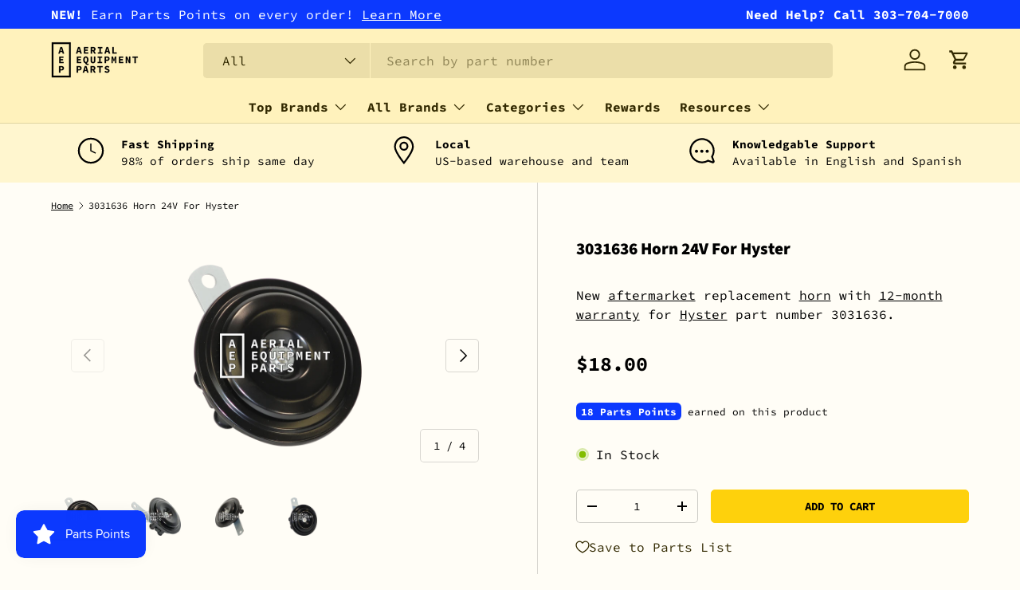

--- FILE ---
content_type: text/html; charset=utf-8
request_url: https://aerialequipmentparts.com/products/hyster-3031636-horn-24v
body_size: 37912
content:
<!doctype html>
<html class="no-js" lang="en" dir="ltr">
<head><meta charset="utf-8">
<meta name="viewport" content="width=device-width,initial-scale=1">
<title>Hyster 3031636 24V Horn | Aerial Equipment Parts</title><link rel="canonical" href="https://aerialequipmentparts.com/products/hyster-3031636-horn-24v"><link rel="icon" href="//aerialequipmentparts.com/cdn/shop/files/favicon.png?crop=center&height=48&v=1613701251&width=48" type="image/png">
  <link rel="apple-touch-icon" href="//aerialequipmentparts.com/cdn/shop/files/favicon.png?crop=center&height=180&v=1613701251&width=180"><meta name="description" content="Need a horn for your forklift? The Hyster 3031636 horn offers reliability that will help keep your aerial lift working. For more product details or other replacement parts, browse AEP’s official site."><meta property="og:site_name" content="Aerial Equipment Parts">
<meta property="og:url" content="https://aerialequipmentparts.com/products/hyster-3031636-horn-24v">
<meta property="og:title" content="Hyster 3031636 24V Horn | Aerial Equipment Parts">
<meta property="og:type" content="product">
<meta property="og:description" content="Need a horn for your forklift? The Hyster 3031636 horn offers reliability that will help keep your aerial lift working. For more product details or other replacement parts, browse AEP’s official site."><meta property="og:image" content="http://aerialequipmentparts.com/cdn/shop/products/hyster-3031636-horn-24v-front.png?crop=center&height=1200&v=1533931541&width=1200">
  <meta property="og:image:secure_url" content="https://aerialequipmentparts.com/cdn/shop/products/hyster-3031636-horn-24v-front.png?crop=center&height=1200&v=1533931541&width=1200">
  <meta property="og:image:width" content="1887">
  <meta property="og:image:height" content="1972"><meta property="og:price:amount" content="18.00">
  <meta property="og:price:currency" content="USD"><meta name="twitter:card" content="summary_large_image">
<meta name="twitter:title" content="Hyster 3031636 24V Horn | Aerial Equipment Parts">
<meta name="twitter:description" content="Need a horn for your forklift? The Hyster 3031636 horn offers reliability that will help keep your aerial lift working. For more product details or other replacement parts, browse AEP’s official site.">
<!-- Google Tag Manager -->
<script>(function(w,d,s,l,i){w[l]=w[l]||[];w[l].push({'gtm.start':
new Date().getTime(),event:'gtm.js'});var f=d.getElementsByTagName(s)[0],
j=d.createElement(s),dl=l!='dataLayer'?'&l='+l:'';j.async=true;j.src=
'https://www.googletagmanager.com/gtm.js?id='+i+dl;f.parentNode.insertBefore(j,f);
})(window,document,'script','dataLayer','GTM-MQ2WB39');</script>
<!-- End Google Tag Manager -->

  <link rel="preload" href="//aerialequipmentparts.com/cdn/shop/t/68/assets/main.css?v=39030617625032399421760360090" as="style"><style data-shopify>
@font-face {
  font-family: "Source Code Pro";
  font-weight: 400;
  font-style: normal;
  font-display: swap;
  src: url("//aerialequipmentparts.com/cdn/fonts/source_code_pro/sourcecodepro_n4.057a1deeb017f07198e1e712ce5e03dbfb3c5dfa.woff2") format("woff2"),
       url("//aerialequipmentparts.com/cdn/fonts/source_code_pro/sourcecodepro_n4.9575234ffbb5a688fb454ab8c917c06259a52d9f.woff") format("woff");
}
@font-face {
  font-family: "Source Code Pro";
  font-weight: 700;
  font-style: normal;
  font-display: swap;
  src: url("//aerialequipmentparts.com/cdn/fonts/source_code_pro/sourcecodepro_n7.1dea4059bfff40e9bcd297979bb74623a8174726.woff2") format("woff2"),
       url("//aerialequipmentparts.com/cdn/fonts/source_code_pro/sourcecodepro_n7.d7817af7ac77c94544e891feca324d8b3c75f79e.woff") format("woff");
}
@font-face {
  font-family: "Source Code Pro";
  font-weight: 400;
  font-style: italic;
  font-display: swap;
  src: url("//aerialequipmentparts.com/cdn/fonts/source_code_pro/sourcecodepro_i4.b8cda09af4d4f174115fd0dc19634de7831a3517.woff2") format("woff2"),
       url("//aerialequipmentparts.com/cdn/fonts/source_code_pro/sourcecodepro_i4.9c0f2d26552cac795ba59f85fe42a7b6838a81ac.woff") format("woff");
}
@font-face {
  font-family: "Source Code Pro";
  font-weight: 700;
  font-style: italic;
  font-display: swap;
  src: url("//aerialequipmentparts.com/cdn/fonts/source_code_pro/sourcecodepro_i7.b29da2e2be700ee4270a816fedbee0164bc1a11a.woff2") format("woff2"),
       url("//aerialequipmentparts.com/cdn/fonts/source_code_pro/sourcecodepro_i7.bb1b6fdf0116d5cdbd0dbe0402583ae2a9549d2d.woff") format("woff");
}
@font-face {
  font-family: "Source Sans Pro";
  font-weight: 900;
  font-style: normal;
  font-display: swap;
  src: url("//aerialequipmentparts.com/cdn/fonts/source_sans_pro/sourcesanspro_n9.1e67acf3c80599aabb74136a2bc4be83e9bfb685.woff2") format("woff2"),
       url("//aerialequipmentparts.com/cdn/fonts/source_sans_pro/sourcesanspro_n9.2ba8dc05dbd13b357d2dde6bd29738581d84ee80.woff") format("woff");
}
@font-face {
  font-family: "Source Code Pro";
  font-weight: 700;
  font-style: normal;
  font-display: swap;
  src: url("//aerialequipmentparts.com/cdn/fonts/source_code_pro/sourcecodepro_n7.1dea4059bfff40e9bcd297979bb74623a8174726.woff2") format("woff2"),
       url("//aerialequipmentparts.com/cdn/fonts/source_code_pro/sourcecodepro_n7.d7817af7ac77c94544e891feca324d8b3c75f79e.woff") format("woff");
}
:root {
      --bg-color: 255 253 246 / 1.0;
      --bg-color-og: 255 253 246 / 1.0;
      --heading-color: 0 0 0;
      --text-color: 0 0 0;
      --text-color-og: 0 0 0;
      --scrollbar-color: 0 0 0;
      --link-color: 0 0 0;
      --link-color-og: 0 0 0;
      --star-color: 254 209 12;--swatch-border-color-default: 204 202 197;
        --swatch-border-color-active: 128 127 123;
        --swatch-card-size: 24px;
        --swatch-variant-picker-size: 64px;--color-scheme-1-bg: 255 250 227 / 1.0;
      --color-scheme-1-grad: ;
      --color-scheme-1-heading: 0 0 0;
      --color-scheme-1-text: 0 0 0;
      --color-scheme-1-btn-bg: 0 0 0;
      --color-scheme-1-btn-text: 255 253 246;
      --color-scheme-1-btn-bg-hover: 46 46 45;--color-scheme-2-bg: 255 246 207 / 1.0;
      --color-scheme-2-grad: ;
      --color-scheme-2-heading: 0 0 0;
      --color-scheme-2-text: 0 0 0;
      --color-scheme-2-btn-bg: 254 209 12;
      --color-scheme-2-btn-text: 0 0 0;
      --color-scheme-2-btn-bg-hover: 231 190 11;--color-scheme-3-bg: 255 242 188 / 1.0;
      --color-scheme-3-grad: ;
      --color-scheme-3-heading: 0 0 0;
      --color-scheme-3-text: 0 0 0;
      --color-scheme-3-btn-bg: 254 209 12;
      --color-scheme-3-btn-text: 0 0 0;
      --color-scheme-3-btn-bg-hover: 231 190 11;

      --drawer-bg-color: 255 255 255 / 1.0;
      --drawer-text-color: 0 0 0;

      --panel-bg-color: 255 246 207 / 1.0;
      --panel-heading-color: 0 0 0;
      --panel-text-color: 0 0 0;

      --in-stock-text-color: 44 126 63;
      --low-stock-text-color: 210 134 26;
      --very-low-stock-text-color: 254 209 12;
      --no-stock-text-color: 119 119 119;
      --no-stock-backordered-text-color: 119 119 119;

      --error-bg-color: 255 255 255;
      --error-text-color: 254 12 57;
      --success-bg-color: 255 255 255;
      --success-text-color: 12 178 254;
      --info-bg-color: 255 255 255;
      --info-text-color: 12 57 254;

      --heading-font-family: "Source Sans Pro", sans-serif;
      --heading-font-style: normal;
      --heading-font-weight: 900;
      --heading-scale-start: 2;

      --navigation-font-family: "Source Code Pro", monospace;
      --navigation-font-style: normal;
      --navigation-font-weight: 700;--heading-text-transform: none;

      --subheading-text-transform: uppercase;
      --body-font-family: "Source Code Pro", monospace;
      --body-font-style: normal;
      --body-font-weight: 400;
      --body-font-size: 16;

      --section-gap: 32;
      --heading-gap: calc(8 * var(--space-unit));--heading-gap: calc(6 * var(--space-unit));--grid-column-gap: 20px;--btn-bg-color: 254 209 12;
      --btn-bg-hover-color: 231 190 11;
      --btn-text-color: 0 0 0;
      --btn-bg-color-og: 254 209 12;
      --btn-text-color-og: 0 0 0;
      --btn-alt-bg-color: 255 255 255;
      --btn-alt-bg-alpha: 1.0;
      --btn-alt-text-color: 0 0 0;
      --btn-border-width: 1px;
      --btn-padding-y: 12px;

      
      --btn-border-radius: 5px;
      

      --btn-lg-border-radius: 50%;
      --btn-icon-border-radius: 50%;
      --input-with-btn-inner-radius: var(--btn-border-radius);
      --btn-text-transform: uppercase;

      --input-bg-color: 255 253 246 / 1.0;
      --input-text-color: 0 0 0;
      --input-border-width: 1px;
      --input-border-radius: 4px;
      --textarea-border-radius: 4px;
      --input-border-radius: 5px;
      --input-bg-color-diff-3: #fffae7;
      --input-bg-color-diff-6: #fff6d7;

      --modal-border-radius: 12px;
      --modal-overlay-color: 0 0 0;
      --modal-overlay-opacity: 0.4;
      --drawer-border-radius: 12px;
      --overlay-border-radius: 12px;

      --custom-label-bg-color: 254 209 12;
      --custom-label-text-color: 50 41 0;--sale-label-bg-color: 254 209 12;
      --sale-label-text-color: 50 41 0;--sold-out-label-bg-color: 255 253 246;
      --sold-out-label-text-color: 50 41 0;--new-label-bg-color: 127 184 0;
      --new-label-text-color: 255 255 255;--preorder-label-bg-color: 0 166 237;
      --preorder-label-text-color: 255 255 255;

      --collection-label-color: 0 126 18;

      --page-width: 1200px;
      --gutter-sm: 20px;
      --gutter-md: 32px;
      --gutter-lg: 64px;

      --payment-terms-bg-color: #fffdf6;

      --coll-card-bg-color: rgba(0,0,0,0);
      --coll-card-border-color: rgba(0,0,0,0);

      --card-highlight-bg-color: #F9F9F9;
      --card-highlight-text-color: 85 85 85;
      --card-highlight-border-color: #E1E1E1;--card-bg-color: rgba(0,0,0,0);
      --card-text-color: 50 41 0;
      --card-border-color: #E1E1E1;
        
          --aos-animate-duration: 0.6s;
        

        
          --aos-min-width: 0;
        
      

      --reading-width: 48em;
    }

    @media (max-width: 769px) {
      :root {
        --reading-width: 36em;
      }
    }
  </style><link rel="stylesheet" href="//aerialequipmentparts.com/cdn/shop/t/68/assets/main.css?v=39030617625032399421760360090">
  <script src="//aerialequipmentparts.com/cdn/shop/t/68/assets/main.js?v=100213628668160008241760360091" defer="defer"></script><link rel="preload" href="//aerialequipmentparts.com/cdn/fonts/source_code_pro/sourcecodepro_n4.057a1deeb017f07198e1e712ce5e03dbfb3c5dfa.woff2" as="font" type="font/woff2" crossorigin fetchpriority="high"><link rel="preload" href="//aerialequipmentparts.com/cdn/fonts/source_sans_pro/sourcesanspro_n9.1e67acf3c80599aabb74136a2bc4be83e9bfb685.woff2" as="font" type="font/woff2" crossorigin fetchpriority="high"><script>window.performance && window.performance.mark && window.performance.mark('shopify.content_for_header.start');</script><meta id="shopify-digital-wallet" name="shopify-digital-wallet" content="/29783438/digital_wallets/dialog">
<meta name="shopify-checkout-api-token" content="af3468889939d9d7fd6040dfc5cdb158">
<link rel="alternate" type="application/json+oembed" href="https://aerialequipmentparts.com/products/hyster-3031636-horn-24v.oembed">
<script async="async" src="/checkouts/internal/preloads.js?locale=en-US"></script>
<link rel="preconnect" href="https://shop.app" crossorigin="anonymous">
<script async="async" src="https://shop.app/checkouts/internal/preloads.js?locale=en-US&shop_id=29783438" crossorigin="anonymous"></script>
<script id="apple-pay-shop-capabilities" type="application/json">{"shopId":29783438,"countryCode":"US","currencyCode":"USD","merchantCapabilities":["supports3DS"],"merchantId":"gid:\/\/shopify\/Shop\/29783438","merchantName":"Aerial Equipment Parts","requiredBillingContactFields":["postalAddress","email","phone"],"requiredShippingContactFields":["postalAddress","email","phone"],"shippingType":"shipping","supportedNetworks":["visa","masterCard","amex","discover","elo","jcb"],"total":{"type":"pending","label":"Aerial Equipment Parts","amount":"1.00"},"shopifyPaymentsEnabled":true,"supportsSubscriptions":true}</script>
<script id="shopify-features" type="application/json">{"accessToken":"af3468889939d9d7fd6040dfc5cdb158","betas":["rich-media-storefront-analytics"],"domain":"aerialequipmentparts.com","predictiveSearch":true,"shopId":29783438,"locale":"en"}</script>
<script>var Shopify = Shopify || {};
Shopify.shop = "aerialequipmentparts.myshopify.com";
Shopify.locale = "en";
Shopify.currency = {"active":"USD","rate":"1.0"};
Shopify.country = "US";
Shopify.theme = {"name":"Enterprise | + Manuals Pages","id":135687143485,"schema_name":"Enterprise","schema_version":"1.6.0","theme_store_id":null,"role":"main"};
Shopify.theme.handle = "null";
Shopify.theme.style = {"id":null,"handle":null};
Shopify.cdnHost = "aerialequipmentparts.com/cdn";
Shopify.routes = Shopify.routes || {};
Shopify.routes.root = "/";</script>
<script type="module">!function(o){(o.Shopify=o.Shopify||{}).modules=!0}(window);</script>
<script>!function(o){function n(){var o=[];function n(){o.push(Array.prototype.slice.apply(arguments))}return n.q=o,n}var t=o.Shopify=o.Shopify||{};t.loadFeatures=n(),t.autoloadFeatures=n()}(window);</script>
<script>
  window.ShopifyPay = window.ShopifyPay || {};
  window.ShopifyPay.apiHost = "shop.app\/pay";
  window.ShopifyPay.redirectState = null;
</script>
<script id="shop-js-analytics" type="application/json">{"pageType":"product"}</script>
<script defer="defer" async type="module" src="//aerialequipmentparts.com/cdn/shopifycloud/shop-js/modules/v2/client.init-shop-cart-sync_BT-GjEfc.en.esm.js"></script>
<script defer="defer" async type="module" src="//aerialequipmentparts.com/cdn/shopifycloud/shop-js/modules/v2/chunk.common_D58fp_Oc.esm.js"></script>
<script defer="defer" async type="module" src="//aerialequipmentparts.com/cdn/shopifycloud/shop-js/modules/v2/chunk.modal_xMitdFEc.esm.js"></script>
<script type="module">
  await import("//aerialequipmentparts.com/cdn/shopifycloud/shop-js/modules/v2/client.init-shop-cart-sync_BT-GjEfc.en.esm.js");
await import("//aerialequipmentparts.com/cdn/shopifycloud/shop-js/modules/v2/chunk.common_D58fp_Oc.esm.js");
await import("//aerialequipmentparts.com/cdn/shopifycloud/shop-js/modules/v2/chunk.modal_xMitdFEc.esm.js");

  window.Shopify.SignInWithShop?.initShopCartSync?.({"fedCMEnabled":true,"windoidEnabled":true});

</script>
<script>
  window.Shopify = window.Shopify || {};
  if (!window.Shopify.featureAssets) window.Shopify.featureAssets = {};
  window.Shopify.featureAssets['shop-js'] = {"shop-cart-sync":["modules/v2/client.shop-cart-sync_DZOKe7Ll.en.esm.js","modules/v2/chunk.common_D58fp_Oc.esm.js","modules/v2/chunk.modal_xMitdFEc.esm.js"],"init-fed-cm":["modules/v2/client.init-fed-cm_B6oLuCjv.en.esm.js","modules/v2/chunk.common_D58fp_Oc.esm.js","modules/v2/chunk.modal_xMitdFEc.esm.js"],"shop-cash-offers":["modules/v2/client.shop-cash-offers_D2sdYoxE.en.esm.js","modules/v2/chunk.common_D58fp_Oc.esm.js","modules/v2/chunk.modal_xMitdFEc.esm.js"],"shop-login-button":["modules/v2/client.shop-login-button_QeVjl5Y3.en.esm.js","modules/v2/chunk.common_D58fp_Oc.esm.js","modules/v2/chunk.modal_xMitdFEc.esm.js"],"pay-button":["modules/v2/client.pay-button_DXTOsIq6.en.esm.js","modules/v2/chunk.common_D58fp_Oc.esm.js","modules/v2/chunk.modal_xMitdFEc.esm.js"],"shop-button":["modules/v2/client.shop-button_DQZHx9pm.en.esm.js","modules/v2/chunk.common_D58fp_Oc.esm.js","modules/v2/chunk.modal_xMitdFEc.esm.js"],"avatar":["modules/v2/client.avatar_BTnouDA3.en.esm.js"],"init-windoid":["modules/v2/client.init-windoid_CR1B-cfM.en.esm.js","modules/v2/chunk.common_D58fp_Oc.esm.js","modules/v2/chunk.modal_xMitdFEc.esm.js"],"init-shop-for-new-customer-accounts":["modules/v2/client.init-shop-for-new-customer-accounts_C_vY_xzh.en.esm.js","modules/v2/client.shop-login-button_QeVjl5Y3.en.esm.js","modules/v2/chunk.common_D58fp_Oc.esm.js","modules/v2/chunk.modal_xMitdFEc.esm.js"],"init-shop-email-lookup-coordinator":["modules/v2/client.init-shop-email-lookup-coordinator_BI7n9ZSv.en.esm.js","modules/v2/chunk.common_D58fp_Oc.esm.js","modules/v2/chunk.modal_xMitdFEc.esm.js"],"init-shop-cart-sync":["modules/v2/client.init-shop-cart-sync_BT-GjEfc.en.esm.js","modules/v2/chunk.common_D58fp_Oc.esm.js","modules/v2/chunk.modal_xMitdFEc.esm.js"],"shop-toast-manager":["modules/v2/client.shop-toast-manager_DiYdP3xc.en.esm.js","modules/v2/chunk.common_D58fp_Oc.esm.js","modules/v2/chunk.modal_xMitdFEc.esm.js"],"init-customer-accounts":["modules/v2/client.init-customer-accounts_D9ZNqS-Q.en.esm.js","modules/v2/client.shop-login-button_QeVjl5Y3.en.esm.js","modules/v2/chunk.common_D58fp_Oc.esm.js","modules/v2/chunk.modal_xMitdFEc.esm.js"],"init-customer-accounts-sign-up":["modules/v2/client.init-customer-accounts-sign-up_iGw4briv.en.esm.js","modules/v2/client.shop-login-button_QeVjl5Y3.en.esm.js","modules/v2/chunk.common_D58fp_Oc.esm.js","modules/v2/chunk.modal_xMitdFEc.esm.js"],"shop-follow-button":["modules/v2/client.shop-follow-button_CqMgW2wH.en.esm.js","modules/v2/chunk.common_D58fp_Oc.esm.js","modules/v2/chunk.modal_xMitdFEc.esm.js"],"checkout-modal":["modules/v2/client.checkout-modal_xHeaAweL.en.esm.js","modules/v2/chunk.common_D58fp_Oc.esm.js","modules/v2/chunk.modal_xMitdFEc.esm.js"],"shop-login":["modules/v2/client.shop-login_D91U-Q7h.en.esm.js","modules/v2/chunk.common_D58fp_Oc.esm.js","modules/v2/chunk.modal_xMitdFEc.esm.js"],"lead-capture":["modules/v2/client.lead-capture_BJmE1dJe.en.esm.js","modules/v2/chunk.common_D58fp_Oc.esm.js","modules/v2/chunk.modal_xMitdFEc.esm.js"],"payment-terms":["modules/v2/client.payment-terms_Ci9AEqFq.en.esm.js","modules/v2/chunk.common_D58fp_Oc.esm.js","modules/v2/chunk.modal_xMitdFEc.esm.js"]};
</script>
<script id="__st">var __st={"a":29783438,"offset":-21600,"reqid":"6e01b1b8-2806-4f73-9253-a9e777007750-1769106671","pageurl":"aerialequipmentparts.com\/products\/hyster-3031636-horn-24v","u":"bbb901f3e23a","p":"product","rtyp":"product","rid":793287622717};</script>
<script>window.ShopifyPaypalV4VisibilityTracking = true;</script>
<script id="captcha-bootstrap">!function(){'use strict';const t='contact',e='account',n='new_comment',o=[[t,t],['blogs',n],['comments',n],[t,'customer']],c=[[e,'customer_login'],[e,'guest_login'],[e,'recover_customer_password'],[e,'create_customer']],r=t=>t.map((([t,e])=>`form[action*='/${t}']:not([data-nocaptcha='true']) input[name='form_type'][value='${e}']`)).join(','),a=t=>()=>t?[...document.querySelectorAll(t)].map((t=>t.form)):[];function s(){const t=[...o],e=r(t);return a(e)}const i='password',u='form_key',d=['recaptcha-v3-token','g-recaptcha-response','h-captcha-response',i],f=()=>{try{return window.sessionStorage}catch{return}},m='__shopify_v',_=t=>t.elements[u];function p(t,e,n=!1){try{const o=window.sessionStorage,c=JSON.parse(o.getItem(e)),{data:r}=function(t){const{data:e,action:n}=t;return t[m]||n?{data:e,action:n}:{data:t,action:n}}(c);for(const[e,n]of Object.entries(r))t.elements[e]&&(t.elements[e].value=n);n&&o.removeItem(e)}catch(o){console.error('form repopulation failed',{error:o})}}const l='form_type',E='cptcha';function T(t){t.dataset[E]=!0}const w=window,h=w.document,L='Shopify',v='ce_forms',y='captcha';let A=!1;((t,e)=>{const n=(g='f06e6c50-85a8-45c8-87d0-21a2b65856fe',I='https://cdn.shopify.com/shopifycloud/storefront-forms-hcaptcha/ce_storefront_forms_captcha_hcaptcha.v1.5.2.iife.js',D={infoText:'Protected by hCaptcha',privacyText:'Privacy',termsText:'Terms'},(t,e,n)=>{const o=w[L][v],c=o.bindForm;if(c)return c(t,g,e,D).then(n);var r;o.q.push([[t,g,e,D],n]),r=I,A||(h.body.append(Object.assign(h.createElement('script'),{id:'captcha-provider',async:!0,src:r})),A=!0)});var g,I,D;w[L]=w[L]||{},w[L][v]=w[L][v]||{},w[L][v].q=[],w[L][y]=w[L][y]||{},w[L][y].protect=function(t,e){n(t,void 0,e),T(t)},Object.freeze(w[L][y]),function(t,e,n,w,h,L){const[v,y,A,g]=function(t,e,n){const i=e?o:[],u=t?c:[],d=[...i,...u],f=r(d),m=r(i),_=r(d.filter((([t,e])=>n.includes(e))));return[a(f),a(m),a(_),s()]}(w,h,L),I=t=>{const e=t.target;return e instanceof HTMLFormElement?e:e&&e.form},D=t=>v().includes(t);t.addEventListener('submit',(t=>{const e=I(t);if(!e)return;const n=D(e)&&!e.dataset.hcaptchaBound&&!e.dataset.recaptchaBound,o=_(e),c=g().includes(e)&&(!o||!o.value);(n||c)&&t.preventDefault(),c&&!n&&(function(t){try{if(!f())return;!function(t){const e=f();if(!e)return;const n=_(t);if(!n)return;const o=n.value;o&&e.removeItem(o)}(t);const e=Array.from(Array(32),(()=>Math.random().toString(36)[2])).join('');!function(t,e){_(t)||t.append(Object.assign(document.createElement('input'),{type:'hidden',name:u})),t.elements[u].value=e}(t,e),function(t,e){const n=f();if(!n)return;const o=[...t.querySelectorAll(`input[type='${i}']`)].map((({name:t})=>t)),c=[...d,...o],r={};for(const[a,s]of new FormData(t).entries())c.includes(a)||(r[a]=s);n.setItem(e,JSON.stringify({[m]:1,action:t.action,data:r}))}(t,e)}catch(e){console.error('failed to persist form',e)}}(e),e.submit())}));const S=(t,e)=>{t&&!t.dataset[E]&&(n(t,e.some((e=>e===t))),T(t))};for(const o of['focusin','change'])t.addEventListener(o,(t=>{const e=I(t);D(e)&&S(e,y())}));const B=e.get('form_key'),M=e.get(l),P=B&&M;t.addEventListener('DOMContentLoaded',(()=>{const t=y();if(P)for(const e of t)e.elements[l].value===M&&p(e,B);[...new Set([...A(),...v().filter((t=>'true'===t.dataset.shopifyCaptcha))])].forEach((e=>S(e,t)))}))}(h,new URLSearchParams(w.location.search),n,t,e,['guest_login'])})(!0,!0)}();</script>
<script integrity="sha256-4kQ18oKyAcykRKYeNunJcIwy7WH5gtpwJnB7kiuLZ1E=" data-source-attribution="shopify.loadfeatures" defer="defer" src="//aerialequipmentparts.com/cdn/shopifycloud/storefront/assets/storefront/load_feature-a0a9edcb.js" crossorigin="anonymous"></script>
<script crossorigin="anonymous" defer="defer" src="//aerialequipmentparts.com/cdn/shopifycloud/storefront/assets/shopify_pay/storefront-65b4c6d7.js?v=20250812"></script>
<script data-source-attribution="shopify.dynamic_checkout.dynamic.init">var Shopify=Shopify||{};Shopify.PaymentButton=Shopify.PaymentButton||{isStorefrontPortableWallets:!0,init:function(){window.Shopify.PaymentButton.init=function(){};var t=document.createElement("script");t.src="https://aerialequipmentparts.com/cdn/shopifycloud/portable-wallets/latest/portable-wallets.en.js",t.type="module",document.head.appendChild(t)}};
</script>
<script data-source-attribution="shopify.dynamic_checkout.buyer_consent">
  function portableWalletsHideBuyerConsent(e){var t=document.getElementById("shopify-buyer-consent"),n=document.getElementById("shopify-subscription-policy-button");t&&n&&(t.classList.add("hidden"),t.setAttribute("aria-hidden","true"),n.removeEventListener("click",e))}function portableWalletsShowBuyerConsent(e){var t=document.getElementById("shopify-buyer-consent"),n=document.getElementById("shopify-subscription-policy-button");t&&n&&(t.classList.remove("hidden"),t.removeAttribute("aria-hidden"),n.addEventListener("click",e))}window.Shopify?.PaymentButton&&(window.Shopify.PaymentButton.hideBuyerConsent=portableWalletsHideBuyerConsent,window.Shopify.PaymentButton.showBuyerConsent=portableWalletsShowBuyerConsent);
</script>
<script data-source-attribution="shopify.dynamic_checkout.cart.bootstrap">document.addEventListener("DOMContentLoaded",(function(){function t(){return document.querySelector("shopify-accelerated-checkout-cart, shopify-accelerated-checkout")}if(t())Shopify.PaymentButton.init();else{new MutationObserver((function(e,n){t()&&(Shopify.PaymentButton.init(),n.disconnect())})).observe(document.body,{childList:!0,subtree:!0})}}));
</script>
<script id='scb4127' type='text/javascript' async='' src='https://aerialequipmentparts.com/cdn/shopifycloud/privacy-banner/storefront-banner.js'></script><link id="shopify-accelerated-checkout-styles" rel="stylesheet" media="screen" href="https://aerialequipmentparts.com/cdn/shopifycloud/portable-wallets/latest/accelerated-checkout-backwards-compat.css" crossorigin="anonymous">
<style id="shopify-accelerated-checkout-cart">
        #shopify-buyer-consent {
  margin-top: 1em;
  display: inline-block;
  width: 100%;
}

#shopify-buyer-consent.hidden {
  display: none;
}

#shopify-subscription-policy-button {
  background: none;
  border: none;
  padding: 0;
  text-decoration: underline;
  font-size: inherit;
  cursor: pointer;
}

#shopify-subscription-policy-button::before {
  box-shadow: none;
}

      </style>
<script id="sections-script" data-sections="header,footer" defer="defer" src="//aerialequipmentparts.com/cdn/shop/t/68/compiled_assets/scripts.js?v=11637"></script>
<script>window.performance && window.performance.mark && window.performance.mark('shopify.content_for_header.end');</script>

    <script src="//aerialequipmentparts.com/cdn/shop/t/68/assets/animate-on-scroll.js?v=15249566486942820451760360067" defer="defer"></script>
    <link rel="stylesheet" href="//aerialequipmentparts.com/cdn/shop/t/68/assets/animate-on-scroll.css?v=116194678796051782541760360066">
  

  <script>document.documentElement.className = document.documentElement.className.replace('no-js', 'js');</script><!-- CC Custom Head Start --><!-- CC Custom Head End --><!-- SlideRule Script Start -->
  <!-- SlideRule Tracking Script 

<script name="sliderule-tracking" data-ot-ignore>
(function(){
	slideruleData = {
    "version":"v0.0.1",
    "referralExclusion":"/(paypal|visa|MasterCard|clicksafe|arcot\.com|geschuetzteinkaufen|checkout\.shopify\.com|checkout\.rechargeapps\.com|portal\.afterpay\.com|payfort)/",
    "googleSignals":true,
    "anonymizeIp":true,
    "productClicks":true,
    "persistentUserId":true,
    "hideBranding":false,
    "ecommerce":{"currencyCode":"USD",
    "impressions":[]},
    "pageType":"product",
	"destinations":{"google_analytics_4":{"measurementIds":["G-9W72LPT98R"]}},
    "cookieUpdate":true
	}

	
		slideruleData.themeMode = "live"
	

	


	
	})();
</script>
<script async type="text/javascript" src=https://files.slideruletools.com/eluredils-g.js></script>

-->
  <!-- SlideRule Script End -->

  <meta name="google-site-verification" content="-YJ6dJyWEJkVRLk5iwA3xEccDE1ETFcwVeKfB5iUnqQ" />
<!-- BEGIN app block: shopify://apps/sra-google-analytics-4-ga4/blocks/sliderule-analytics/9960d9af-5e49-44da-a5b8-aade858d4324 --><script>
  window.sraData = sraData = {
    "measurementIds": [
      "G-9W72LPT98R"
    ]
    
  }
</script>
<script src="https://cdn.shopify.com/extensions/787ba864-02ca-44f6-b659-4d817e40c70c/sra-google-analytics-4-ga4-49/assets/sliderule-consent-management.js"></script>
<!-- Complete Google Analytics 4 Tracker for Shopify -->
<script
  async
  src="https://www.googletagmanager.com/gtag/js?id=G-9W72LPT98R"
></script>
<script>
  window.dataLayer = window.dataLayer || [];
  function gtag() {
    dataLayer.push(arguments);
  }

  // Set conservative consent defaults initially
  // These will be updated by the consent management system once it loads
  if (window.sraData?.consent?.consentManagementEnabled) {
    gtag('consent', 'default', {
      'ad_storage': 'denied',
      'ad_user_data': 'denied',
      'ad_personalization': 'denied',
      'analytics_storage': 'denied',
      'functionality_storage': 'denied',
      'personalization_storage': 'denied',
        'security_storage': 'granted'
      });
      // Update gtag consent when consent management is ready
      function updateGtagConsent(consentState) {
        if (typeof gtag === 'function') {
          const consentSettings = {
            'analytics_storage': consentState.analytics.allowed ? 'granted' : 'denied',
            'ad_storage': consentState.marketing.allowed ? 'granted' : 'denied',
            'ad_user_data': consentState.marketing.allowed ? 'granted' : 'denied',
            'ad_personalization': consentState.marketing.allowed ? 'granted' : 'denied',
            'functionality_storage': consentState.preferences.allowed ? 'granted' : 'denied',
            'personalization_storage': consentState.preferences.allowed ? 'granted' : 'denied',
            'security_storage': 'granted' // Always granted for security
          };
          
          gtag('consent', 'update', consentSettings);
        }
  }

  // Register consent change callback when sraData.consent is available
  function setupConsentIntegration() {
    if (window.sraData && window.sraData.consent) {
      // Update consent immediately with current state
      updateGtagConsent(window.sraData.consent.getConsentState());
      
      // Register callback for future changes
      window.sraData.consent.onConsentChange(updateGtagConsent);
    } else {
      // Retry if consent management isn't ready yet
      setTimeout(setupConsentIntegration, 100);
    }
  }

  // Start the integration
  setupConsentIntegration();

  } else {
    gtag('consent', 'default', {
      'analytics_storage': 'granted',
      'ad_storage': 'granted',
      'ad_user_data': 'granted',
      'ad_personalization': 'granted',
    });
  }

 
  // Initialize Google Analytics
  gtag("js", new Date());

  // Configure GA4 with a custom page_view event
  gtag("config", "G-9W72LPT98R")
  

  
</script>



<script src="https://cdn.shopify.com/extensions/787ba864-02ca-44f6-b659-4d817e40c70c/sra-google-analytics-4-ga4-49/assets/sliderule-utilities.js"></script>
<script src="https://cdn.shopify.com/extensions/787ba864-02ca-44f6-b659-4d817e40c70c/sra-google-analytics-4-ga4-49/assets/sliderule-handle-ids.js"></script>
<script src="https://cdn.shopify.com/extensions/787ba864-02ca-44f6-b659-4d817e40c70c/sra-google-analytics-4-ga4-49/assets/ga4-sliderule-ids.js"></script>
<script src="https://cdn.shopify.com/extensions/787ba864-02ca-44f6-b659-4d817e40c70c/sra-google-analytics-4-ga4-49/assets/google-ads-sliderule-ids.js"></script>
<script src="https://cdn.shopify.com/extensions/787ba864-02ca-44f6-b659-4d817e40c70c/sra-google-analytics-4-ga4-49/assets/ga4-sliderule-event-tracking.js"></script>


<!-- END app block --><link href="https://cdn.shopify.com/extensions/019bc237-e6a0-75fa-a84b-a22337af908e/swish-formerly-wishlist-king-218/assets/component-wishlist-button-block.css" rel="stylesheet" type="text/css" media="all">
<script src="https://cdn.shopify.com/extensions/019be689-f1ac-7abc-a55f-651cfc8c6699/smile-io-273/assets/smile-loader.js" type="text/javascript" defer="defer"></script>
<link href="https://monorail-edge.shopifysvc.com" rel="dns-prefetch">
<script>(function(){if ("sendBeacon" in navigator && "performance" in window) {try {var session_token_from_headers = performance.getEntriesByType('navigation')[0].serverTiming.find(x => x.name == '_s').description;} catch {var session_token_from_headers = undefined;}var session_cookie_matches = document.cookie.match(/_shopify_s=([^;]*)/);var session_token_from_cookie = session_cookie_matches && session_cookie_matches.length === 2 ? session_cookie_matches[1] : "";var session_token = session_token_from_headers || session_token_from_cookie || "";function handle_abandonment_event(e) {var entries = performance.getEntries().filter(function(entry) {return /monorail-edge.shopifysvc.com/.test(entry.name);});if (!window.abandonment_tracked && entries.length === 0) {window.abandonment_tracked = true;var currentMs = Date.now();var navigation_start = performance.timing.navigationStart;var payload = {shop_id: 29783438,url: window.location.href,navigation_start,duration: currentMs - navigation_start,session_token,page_type: "product"};window.navigator.sendBeacon("https://monorail-edge.shopifysvc.com/v1/produce", JSON.stringify({schema_id: "online_store_buyer_site_abandonment/1.1",payload: payload,metadata: {event_created_at_ms: currentMs,event_sent_at_ms: currentMs}}));}}window.addEventListener('pagehide', handle_abandonment_event);}}());</script>
<script id="web-pixels-manager-setup">(function e(e,d,r,n,o){if(void 0===o&&(o={}),!Boolean(null===(a=null===(i=window.Shopify)||void 0===i?void 0:i.analytics)||void 0===a?void 0:a.replayQueue)){var i,a;window.Shopify=window.Shopify||{};var t=window.Shopify;t.analytics=t.analytics||{};var s=t.analytics;s.replayQueue=[],s.publish=function(e,d,r){return s.replayQueue.push([e,d,r]),!0};try{self.performance.mark("wpm:start")}catch(e){}var l=function(){var e={modern:/Edge?\/(1{2}[4-9]|1[2-9]\d|[2-9]\d{2}|\d{4,})\.\d+(\.\d+|)|Firefox\/(1{2}[4-9]|1[2-9]\d|[2-9]\d{2}|\d{4,})\.\d+(\.\d+|)|Chrom(ium|e)\/(9{2}|\d{3,})\.\d+(\.\d+|)|(Maci|X1{2}).+ Version\/(15\.\d+|(1[6-9]|[2-9]\d|\d{3,})\.\d+)([,.]\d+|)( \(\w+\)|)( Mobile\/\w+|) Safari\/|Chrome.+OPR\/(9{2}|\d{3,})\.\d+\.\d+|(CPU[ +]OS|iPhone[ +]OS|CPU[ +]iPhone|CPU IPhone OS|CPU iPad OS)[ +]+(15[._]\d+|(1[6-9]|[2-9]\d|\d{3,})[._]\d+)([._]\d+|)|Android:?[ /-](13[3-9]|1[4-9]\d|[2-9]\d{2}|\d{4,})(\.\d+|)(\.\d+|)|Android.+Firefox\/(13[5-9]|1[4-9]\d|[2-9]\d{2}|\d{4,})\.\d+(\.\d+|)|Android.+Chrom(ium|e)\/(13[3-9]|1[4-9]\d|[2-9]\d{2}|\d{4,})\.\d+(\.\d+|)|SamsungBrowser\/([2-9]\d|\d{3,})\.\d+/,legacy:/Edge?\/(1[6-9]|[2-9]\d|\d{3,})\.\d+(\.\d+|)|Firefox\/(5[4-9]|[6-9]\d|\d{3,})\.\d+(\.\d+|)|Chrom(ium|e)\/(5[1-9]|[6-9]\d|\d{3,})\.\d+(\.\d+|)([\d.]+$|.*Safari\/(?![\d.]+ Edge\/[\d.]+$))|(Maci|X1{2}).+ Version\/(10\.\d+|(1[1-9]|[2-9]\d|\d{3,})\.\d+)([,.]\d+|)( \(\w+\)|)( Mobile\/\w+|) Safari\/|Chrome.+OPR\/(3[89]|[4-9]\d|\d{3,})\.\d+\.\d+|(CPU[ +]OS|iPhone[ +]OS|CPU[ +]iPhone|CPU IPhone OS|CPU iPad OS)[ +]+(10[._]\d+|(1[1-9]|[2-9]\d|\d{3,})[._]\d+)([._]\d+|)|Android:?[ /-](13[3-9]|1[4-9]\d|[2-9]\d{2}|\d{4,})(\.\d+|)(\.\d+|)|Mobile Safari.+OPR\/([89]\d|\d{3,})\.\d+\.\d+|Android.+Firefox\/(13[5-9]|1[4-9]\d|[2-9]\d{2}|\d{4,})\.\d+(\.\d+|)|Android.+Chrom(ium|e)\/(13[3-9]|1[4-9]\d|[2-9]\d{2}|\d{4,})\.\d+(\.\d+|)|Android.+(UC? ?Browser|UCWEB|U3)[ /]?(15\.([5-9]|\d{2,})|(1[6-9]|[2-9]\d|\d{3,})\.\d+)\.\d+|SamsungBrowser\/(5\.\d+|([6-9]|\d{2,})\.\d+)|Android.+MQ{2}Browser\/(14(\.(9|\d{2,})|)|(1[5-9]|[2-9]\d|\d{3,})(\.\d+|))(\.\d+|)|K[Aa][Ii]OS\/(3\.\d+|([4-9]|\d{2,})\.\d+)(\.\d+|)/},d=e.modern,r=e.legacy,n=navigator.userAgent;return n.match(d)?"modern":n.match(r)?"legacy":"unknown"}(),u="modern"===l?"modern":"legacy",c=(null!=n?n:{modern:"",legacy:""})[u],f=function(e){return[e.baseUrl,"/wpm","/b",e.hashVersion,"modern"===e.buildTarget?"m":"l",".js"].join("")}({baseUrl:d,hashVersion:r,buildTarget:u}),m=function(e){var d=e.version,r=e.bundleTarget,n=e.surface,o=e.pageUrl,i=e.monorailEndpoint;return{emit:function(e){var a=e.status,t=e.errorMsg,s=(new Date).getTime(),l=JSON.stringify({metadata:{event_sent_at_ms:s},events:[{schema_id:"web_pixels_manager_load/3.1",payload:{version:d,bundle_target:r,page_url:o,status:a,surface:n,error_msg:t},metadata:{event_created_at_ms:s}}]});if(!i)return console&&console.warn&&console.warn("[Web Pixels Manager] No Monorail endpoint provided, skipping logging."),!1;try{return self.navigator.sendBeacon.bind(self.navigator)(i,l)}catch(e){}var u=new XMLHttpRequest;try{return u.open("POST",i,!0),u.setRequestHeader("Content-Type","text/plain"),u.send(l),!0}catch(e){return console&&console.warn&&console.warn("[Web Pixels Manager] Got an unhandled error while logging to Monorail."),!1}}}}({version:r,bundleTarget:l,surface:e.surface,pageUrl:self.location.href,monorailEndpoint:e.monorailEndpoint});try{o.browserTarget=l,function(e){var d=e.src,r=e.async,n=void 0===r||r,o=e.onload,i=e.onerror,a=e.sri,t=e.scriptDataAttributes,s=void 0===t?{}:t,l=document.createElement("script"),u=document.querySelector("head"),c=document.querySelector("body");if(l.async=n,l.src=d,a&&(l.integrity=a,l.crossOrigin="anonymous"),s)for(var f in s)if(Object.prototype.hasOwnProperty.call(s,f))try{l.dataset[f]=s[f]}catch(e){}if(o&&l.addEventListener("load",o),i&&l.addEventListener("error",i),u)u.appendChild(l);else{if(!c)throw new Error("Did not find a head or body element to append the script");c.appendChild(l)}}({src:f,async:!0,onload:function(){if(!function(){var e,d;return Boolean(null===(d=null===(e=window.Shopify)||void 0===e?void 0:e.analytics)||void 0===d?void 0:d.initialized)}()){var d=window.webPixelsManager.init(e)||void 0;if(d){var r=window.Shopify.analytics;r.replayQueue.forEach((function(e){var r=e[0],n=e[1],o=e[2];d.publishCustomEvent(r,n,o)})),r.replayQueue=[],r.publish=d.publishCustomEvent,r.visitor=d.visitor,r.initialized=!0}}},onerror:function(){return m.emit({status:"failed",errorMsg:"".concat(f," has failed to load")})},sri:function(e){var d=/^sha384-[A-Za-z0-9+/=]+$/;return"string"==typeof e&&d.test(e)}(c)?c:"",scriptDataAttributes:o}),m.emit({status:"loading"})}catch(e){m.emit({status:"failed",errorMsg:(null==e?void 0:e.message)||"Unknown error"})}}})({shopId: 29783438,storefrontBaseUrl: "https://aerialequipmentparts.com",extensionsBaseUrl: "https://extensions.shopifycdn.com/cdn/shopifycloud/web-pixels-manager",monorailEndpoint: "https://monorail-edge.shopifysvc.com/unstable/produce_batch",surface: "storefront-renderer",enabledBetaFlags: ["2dca8a86"],webPixelsConfigList: [{"id":"23855165","configuration":"{\"measurementIds\":\"G-9W72LPT98R\",\"clientSideMeasurementIds\":\"none\",\"facebookPixelIds\":\"none\",\"url\":\"https:\\\/\\\/sliderule-analytics.gadget.app\"}","eventPayloadVersion":"v1","runtimeContext":"STRICT","scriptVersion":"22677852953443c22b58740c425ee9d0","type":"APP","apiClientId":3542712321,"privacyPurposes":["ANALYTICS","MARKETING","SALE_OF_DATA"],"dataSharingAdjustments":{"protectedCustomerApprovalScopes":["read_customer_address","read_customer_email","read_customer_name","read_customer_personal_data","read_customer_phone"]}},{"id":"shopify-app-pixel","configuration":"{}","eventPayloadVersion":"v1","runtimeContext":"STRICT","scriptVersion":"0450","apiClientId":"shopify-pixel","type":"APP","privacyPurposes":["ANALYTICS","MARKETING"]},{"id":"shopify-custom-pixel","eventPayloadVersion":"v1","runtimeContext":"LAX","scriptVersion":"0450","apiClientId":"shopify-pixel","type":"CUSTOM","privacyPurposes":["ANALYTICS","MARKETING"]}],isMerchantRequest: false,initData: {"shop":{"name":"Aerial Equipment Parts","paymentSettings":{"currencyCode":"USD"},"myshopifyDomain":"aerialequipmentparts.myshopify.com","countryCode":"US","storefrontUrl":"https:\/\/aerialequipmentparts.com"},"customer":null,"cart":null,"checkout":null,"productVariants":[{"price":{"amount":18.0,"currencyCode":"USD"},"product":{"title":"3031636 Horn 24V For Hyster","vendor":"Hyster","id":"793287622717","untranslatedTitle":"3031636 Horn 24V For Hyster","url":"\/products\/hyster-3031636-horn-24v","type":"Horns"},"id":"8197925109821","image":{"src":"\/\/aerialequipmentparts.com\/cdn\/shop\/products\/hyster-3031636-horn-24v-front.png?v=1533931541"},"sku":"3031636HY","title":"Default Title","untranslatedTitle":"Default Title"}],"purchasingCompany":null},},"https://aerialequipmentparts.com/cdn","fcfee988w5aeb613cpc8e4bc33m6693e112",{"modern":"","legacy":""},{"shopId":"29783438","storefrontBaseUrl":"https:\/\/aerialequipmentparts.com","extensionBaseUrl":"https:\/\/extensions.shopifycdn.com\/cdn\/shopifycloud\/web-pixels-manager","surface":"storefront-renderer","enabledBetaFlags":"[\"2dca8a86\"]","isMerchantRequest":"false","hashVersion":"fcfee988w5aeb613cpc8e4bc33m6693e112","publish":"custom","events":"[[\"page_viewed\",{}],[\"product_viewed\",{\"productVariant\":{\"price\":{\"amount\":18.0,\"currencyCode\":\"USD\"},\"product\":{\"title\":\"3031636 Horn 24V For Hyster\",\"vendor\":\"Hyster\",\"id\":\"793287622717\",\"untranslatedTitle\":\"3031636 Horn 24V For Hyster\",\"url\":\"\/products\/hyster-3031636-horn-24v\",\"type\":\"Horns\"},\"id\":\"8197925109821\",\"image\":{\"src\":\"\/\/aerialequipmentparts.com\/cdn\/shop\/products\/hyster-3031636-horn-24v-front.png?v=1533931541\"},\"sku\":\"3031636HY\",\"title\":\"Default Title\",\"untranslatedTitle\":\"Default Title\"}}]]"});</script><script>
  window.ShopifyAnalytics = window.ShopifyAnalytics || {};
  window.ShopifyAnalytics.meta = window.ShopifyAnalytics.meta || {};
  window.ShopifyAnalytics.meta.currency = 'USD';
  var meta = {"product":{"id":793287622717,"gid":"gid:\/\/shopify\/Product\/793287622717","vendor":"Hyster","type":"Horns","handle":"hyster-3031636-horn-24v","variants":[{"id":8197925109821,"price":1800,"name":"3031636 Horn 24V For Hyster","public_title":null,"sku":"3031636HY"}],"remote":false},"page":{"pageType":"product","resourceType":"product","resourceId":793287622717,"requestId":"6e01b1b8-2806-4f73-9253-a9e777007750-1769106671"}};
  for (var attr in meta) {
    window.ShopifyAnalytics.meta[attr] = meta[attr];
  }
</script>
<script class="analytics">
  (function () {
    var customDocumentWrite = function(content) {
      var jquery = null;

      if (window.jQuery) {
        jquery = window.jQuery;
      } else if (window.Checkout && window.Checkout.$) {
        jquery = window.Checkout.$;
      }

      if (jquery) {
        jquery('body').append(content);
      }
    };

    var hasLoggedConversion = function(token) {
      if (token) {
        return document.cookie.indexOf('loggedConversion=' + token) !== -1;
      }
      return false;
    }

    var setCookieIfConversion = function(token) {
      if (token) {
        var twoMonthsFromNow = new Date(Date.now());
        twoMonthsFromNow.setMonth(twoMonthsFromNow.getMonth() + 2);

        document.cookie = 'loggedConversion=' + token + '; expires=' + twoMonthsFromNow;
      }
    }

    var trekkie = window.ShopifyAnalytics.lib = window.trekkie = window.trekkie || [];
    if (trekkie.integrations) {
      return;
    }
    trekkie.methods = [
      'identify',
      'page',
      'ready',
      'track',
      'trackForm',
      'trackLink'
    ];
    trekkie.factory = function(method) {
      return function() {
        var args = Array.prototype.slice.call(arguments);
        args.unshift(method);
        trekkie.push(args);
        return trekkie;
      };
    };
    for (var i = 0; i < trekkie.methods.length; i++) {
      var key = trekkie.methods[i];
      trekkie[key] = trekkie.factory(key);
    }
    trekkie.load = function(config) {
      trekkie.config = config || {};
      trekkie.config.initialDocumentCookie = document.cookie;
      var first = document.getElementsByTagName('script')[0];
      var script = document.createElement('script');
      script.type = 'text/javascript';
      script.onerror = function(e) {
        var scriptFallback = document.createElement('script');
        scriptFallback.type = 'text/javascript';
        scriptFallback.onerror = function(error) {
                var Monorail = {
      produce: function produce(monorailDomain, schemaId, payload) {
        var currentMs = new Date().getTime();
        var event = {
          schema_id: schemaId,
          payload: payload,
          metadata: {
            event_created_at_ms: currentMs,
            event_sent_at_ms: currentMs
          }
        };
        return Monorail.sendRequest("https://" + monorailDomain + "/v1/produce", JSON.stringify(event));
      },
      sendRequest: function sendRequest(endpointUrl, payload) {
        // Try the sendBeacon API
        if (window && window.navigator && typeof window.navigator.sendBeacon === 'function' && typeof window.Blob === 'function' && !Monorail.isIos12()) {
          var blobData = new window.Blob([payload], {
            type: 'text/plain'
          });

          if (window.navigator.sendBeacon(endpointUrl, blobData)) {
            return true;
          } // sendBeacon was not successful

        } // XHR beacon

        var xhr = new XMLHttpRequest();

        try {
          xhr.open('POST', endpointUrl);
          xhr.setRequestHeader('Content-Type', 'text/plain');
          xhr.send(payload);
        } catch (e) {
          console.log(e);
        }

        return false;
      },
      isIos12: function isIos12() {
        return window.navigator.userAgent.lastIndexOf('iPhone; CPU iPhone OS 12_') !== -1 || window.navigator.userAgent.lastIndexOf('iPad; CPU OS 12_') !== -1;
      }
    };
    Monorail.produce('monorail-edge.shopifysvc.com',
      'trekkie_storefront_load_errors/1.1',
      {shop_id: 29783438,
      theme_id: 135687143485,
      app_name: "storefront",
      context_url: window.location.href,
      source_url: "//aerialequipmentparts.com/cdn/s/trekkie.storefront.46a754ac07d08c656eb845cfbf513dd9a18d4ced.min.js"});

        };
        scriptFallback.async = true;
        scriptFallback.src = '//aerialequipmentparts.com/cdn/s/trekkie.storefront.46a754ac07d08c656eb845cfbf513dd9a18d4ced.min.js';
        first.parentNode.insertBefore(scriptFallback, first);
      };
      script.async = true;
      script.src = '//aerialequipmentparts.com/cdn/s/trekkie.storefront.46a754ac07d08c656eb845cfbf513dd9a18d4ced.min.js';
      first.parentNode.insertBefore(script, first);
    };
    trekkie.load(
      {"Trekkie":{"appName":"storefront","development":false,"defaultAttributes":{"shopId":29783438,"isMerchantRequest":null,"themeId":135687143485,"themeCityHash":"1371908038669544906","contentLanguage":"en","currency":"USD","eventMetadataId":"b587c5a3-50b9-4894-8cde-84d2604ad4fe"},"isServerSideCookieWritingEnabled":true,"monorailRegion":"shop_domain","enabledBetaFlags":["65f19447"]},"Session Attribution":{},"S2S":{"facebookCapiEnabled":false,"source":"trekkie-storefront-renderer","apiClientId":580111}}
    );

    var loaded = false;
    trekkie.ready(function() {
      if (loaded) return;
      loaded = true;

      window.ShopifyAnalytics.lib = window.trekkie;

      var originalDocumentWrite = document.write;
      document.write = customDocumentWrite;
      try { window.ShopifyAnalytics.merchantGoogleAnalytics.call(this); } catch(error) {};
      document.write = originalDocumentWrite;

      window.ShopifyAnalytics.lib.page(null,{"pageType":"product","resourceType":"product","resourceId":793287622717,"requestId":"6e01b1b8-2806-4f73-9253-a9e777007750-1769106671","shopifyEmitted":true});

      var match = window.location.pathname.match(/checkouts\/(.+)\/(thank_you|post_purchase)/)
      var token = match? match[1]: undefined;
      if (!hasLoggedConversion(token)) {
        setCookieIfConversion(token);
        window.ShopifyAnalytics.lib.track("Viewed Product",{"currency":"USD","variantId":8197925109821,"productId":793287622717,"productGid":"gid:\/\/shopify\/Product\/793287622717","name":"3031636 Horn 24V For Hyster","price":"18.00","sku":"3031636HY","brand":"Hyster","variant":null,"category":"Horns","nonInteraction":true,"remote":false},undefined,undefined,{"shopifyEmitted":true});
      window.ShopifyAnalytics.lib.track("monorail:\/\/trekkie_storefront_viewed_product\/1.1",{"currency":"USD","variantId":8197925109821,"productId":793287622717,"productGid":"gid:\/\/shopify\/Product\/793287622717","name":"3031636 Horn 24V For Hyster","price":"18.00","sku":"3031636HY","brand":"Hyster","variant":null,"category":"Horns","nonInteraction":true,"remote":false,"referer":"https:\/\/aerialequipmentparts.com\/products\/hyster-3031636-horn-24v"});
      }
    });


        var eventsListenerScript = document.createElement('script');
        eventsListenerScript.async = true;
        eventsListenerScript.src = "//aerialequipmentparts.com/cdn/shopifycloud/storefront/assets/shop_events_listener-3da45d37.js";
        document.getElementsByTagName('head')[0].appendChild(eventsListenerScript);

})();</script>
  <script>
  if (!window.ga || (window.ga && typeof window.ga !== 'function')) {
    window.ga = function ga() {
      (window.ga.q = window.ga.q || []).push(arguments);
      if (window.Shopify && window.Shopify.analytics && typeof window.Shopify.analytics.publish === 'function') {
        window.Shopify.analytics.publish("ga_stub_called", {}, {sendTo: "google_osp_migration"});
      }
      console.error("Shopify's Google Analytics stub called with:", Array.from(arguments), "\nSee https://help.shopify.com/manual/promoting-marketing/pixels/pixel-migration#google for more information.");
    };
    if (window.Shopify && window.Shopify.analytics && typeof window.Shopify.analytics.publish === 'function') {
      window.Shopify.analytics.publish("ga_stub_initialized", {}, {sendTo: "google_osp_migration"});
    }
  }
</script>
<script
  defer
  src="https://aerialequipmentparts.com/cdn/shopifycloud/perf-kit/shopify-perf-kit-3.0.4.min.js"
  data-application="storefront-renderer"
  data-shop-id="29783438"
  data-render-region="gcp-us-central1"
  data-page-type="product"
  data-theme-instance-id="135687143485"
  data-theme-name="Enterprise"
  data-theme-version="1.6.0"
  data-monorail-region="shop_domain"
  data-resource-timing-sampling-rate="10"
  data-shs="true"
  data-shs-beacon="true"
  data-shs-export-with-fetch="true"
  data-shs-logs-sample-rate="1"
  data-shs-beacon-endpoint="https://aerialequipmentparts.com/api/collect"
></script>
</head>

<body class="cc-animate-enabled">
  <a class="skip-link btn btn--primary visually-hidden" href="#main-content" data-ce-role="skip">Skip to content</a><!-- BEGIN sections: header-group -->
<div id="shopify-section-sections--17300985380925__announcement" class="shopify-section shopify-section-group-header-group cc-announcement">
<link href="//aerialequipmentparts.com/cdn/shop/t/68/assets/announcement.css?v=64767389152932430921760360067" rel="stylesheet" type="text/css" media="all" />
  <script src="//aerialequipmentparts.com/cdn/shop/t/68/assets/announcement.js?v=123267429028003703111760360068" defer="defer"></script><style data-shopify>.announcement {
      --announcement-text-color: 255 255 255;
      background-color: #0c39fe;
    }</style><announcement-bar class="announcement block text-body-medium" data-slide-delay="7000">
    <div class="container">
      <div class="flex">
        <div class="announcement__col--left announcement__col--align-left"><div class="announcement__text flex items-center m-0" >
              <div class="rte"><p><strong>NEW!</strong> Earn Parts Points on every order! <a href="#smile-referral-program-details" title="Learn more about Aerial Equipments Parts Points rewards program">Learn More</a></p></div>
            </div></div>

        
          <div class="announcement__col--right hidden md:flex md:items-center"><a href="tel:303-704-7000" class="js-announcement-link font-bold no-spacer">Need Help? Call 303-704-7000</a></div></div>
    </div>
  </announcement-bar>
<style> #shopify-section-sections--17300985380925__announcement .wk-button {margin-right: 0.5em;} </style></div><div id="shopify-section-sections--17300985380925__header" class="shopify-section shopify-section-group-header-group cc-header">
<style data-shopify>.header {
  --bg-color: 255 242 188 / 1.0;
  --text-color: 50 41 0;
  --nav-bg-color: 255 242 188;
  --nav-text-color: 50 41 0;
  --nav-child-bg-color:  255 242 188;
  --nav-child-text-color: 50 41 0;
  --header-accent-color: 50 41 0;
  --search-bg-color: #ebdea9;
  
  
  }</style><store-header class="header bg-theme-bg text-theme-text has-motion"data-is-sticky="true"style="--header-transition-speed: 300ms">
  <header class="header__grid header__grid--left-logo container flex flex-wrap items-center">
    <div class="header__logo logo flex js-closes-menu"><a class="logo__link inline-block" href="/"><span class="flex" style="max-width: 110px;">
              <img srcset="//aerialequipmentparts.com/cdn/shop/files/Logo.png?v=1613713368&width=110, //aerialequipmentparts.com/cdn/shop/files/Logo.png?v=1613713368&width=220 2x" src="//aerialequipmentparts.com/cdn/shop/files/Logo.png?v=1613713368&width=220"
         style="object-position: 50.0% 50.0%" loading="eager"
         width="220"
         height="92"
         
         alt="Aerial Equipment Parts">
            </span></a></div><link rel="stylesheet" href="//aerialequipmentparts.com/cdn/shop/t/68/assets/predictive-search.css?v=33632668381892787391760360099">
        <script src="//aerialequipmentparts.com/cdn/shop/t/68/assets/predictive-search.js?v=158424367886238494141760360100" defer="defer"></script>
        <script src="//aerialequipmentparts.com/cdn/shop/t/68/assets/tabs.js?v=135558236254064818051760360123" defer="defer"></script><div class="header__search relative js-closes-menu"><link rel="stylesheet" href="//aerialequipmentparts.com/cdn/shop/t/68/assets/search-suggestions.css?v=42785600753809748511760360116" media="print" onload="this.media='all'"><link href="//aerialequipmentparts.com/cdn/shop/t/68/assets/product-type-search.css?v=32465786266336344111760360108" rel="stylesheet" type="text/css" media="all" />
<predictive-search class="block" data-loading-text="Loading..."><form class="search relative search--speech search--product-types" role="search" action="/search" method="get">
    <label class="label visually-hidden" for="header-search">Search</label>
    <script src="//aerialequipmentparts.com/cdn/shop/t/68/assets/search-form.js?v=43677551656194261111760360116" defer="defer"></script>
    <search-form class="search__form block">
      <input type="hidden" name="options[prefix]" value="last">
      <input type="search"
             class="search__input w-full input js-search-input"
             id="header-search"
             name="q"
             placeholder="Search by model"
             
               data-placeholder-one="Search by model"
             
             
               data-placeholder-two="Search by part number"
             
             
               data-placeholder-three="Search by SKU"
             
             data-placeholder-prompts-mob="true"
             
               data-typing-speed="100"
               data-deleting-speed="60"
               data-delay-after-deleting="500"
               data-delay-before-first-delete="2000"
               data-delay-after-word-typed="2400"
             
             role="combobox"
               autocomplete="off"
               aria-autocomplete="list"
               aria-controls="predictive-search-results"
               aria-owns="predictive-search-results"
               aria-haspopup="listbox"
               aria-expanded="false"
               spellcheck="false">
<custom-select id="product_types" class="search__product-types absolute left-0 top-0 bottom-0 js-search-product-types"><label class="label visually-hidden no-js-hidden" for="product_types-button">Product type</label><div class="custom-select relative w-full no-js-hidden"><button class="custom-select__btn input items-center" type="button"
            aria-expanded="false" aria-haspopup="listbox" id="product_types-button">
      <span class="text-start">All</span>
      <svg width="20" height="20" viewBox="0 0 24 24" class="icon" role="presentation" focusable="false" aria-hidden="true">
        <path d="M20 8.5 12.5 16 5 8.5" stroke="currentColor" stroke-width="1.5" fill="none"/>
      </svg>
    </button>
    <ul class="custom-select__listbox absolute invisible" role="listbox" tabindex="-1"
        aria-hidden="true" hidden><li class="custom-select__option js-option" id="product_types-opt-default" role="option" data-value="">
          <span class="pointer-events-none">All</span>
        </li><li class="custom-select__option flex items-center js-option" id="product_types-opt-0" role="option"
            data-value="Aerial Work Platform Keys"
>
          <span class="pointer-events-none">Aerial Work Platform Keys</span>
        </li><li class="custom-select__option flex items-center js-option" id="product_types-opt-1" role="option"
            data-value="Alarms"
>
          <span class="pointer-events-none">Alarms</span>
        </li><li class="custom-select__option flex items-center js-option" id="product_types-opt-2" role="option"
            data-value="Battery Charger Accessories"
>
          <span class="pointer-events-none">Battery Charger Accessories</span>
        </li><li class="custom-select__option flex items-center js-option" id="product_types-opt-3" role="option"
            data-value="Battery Chargers"
>
          <span class="pointer-events-none">Battery Chargers</span>
        </li><li class="custom-select__option flex items-center js-option" id="product_types-opt-4" role="option"
            data-value="Battery Indicators"
>
          <span class="pointer-events-none">Battery Indicators</span>
        </li><li class="custom-select__option flex items-center js-option" id="product_types-opt-5" role="option"
            data-value="Bushings; Pads"
>
          <span class="pointer-events-none">Bushings; Pads</span>
        </li><li class="custom-select__option flex items-center js-option" id="product_types-opt-6" role="option"
            data-value="Carts &amp; Utility Vehicles Keys"
>
          <span class="pointer-events-none">Carts & Utility Vehicles Keys</span>
        </li><li class="custom-select__option flex items-center js-option" id="product_types-opt-7" role="option"
            data-value="Circuit Breakers"
>
          <span class="pointer-events-none">Circuit Breakers</span>
        </li><li class="custom-select__option flex items-center js-option" id="product_types-opt-8" role="option"
            data-value="Connectors; Terminals"
>
          <span class="pointer-events-none">Connectors; Terminals</span>
        </li><li class="custom-select__option flex items-center js-option" id="product_types-opt-9" role="option"
            data-value="Contact Switches"
>
          <span class="pointer-events-none">Contact Switches</span>
        </li><li class="custom-select__option flex items-center js-option" id="product_types-opt-10" role="option"
            data-value="Contactors"
>
          <span class="pointer-events-none">Contactors</span>
        </li><li class="custom-select__option flex items-center js-option" id="product_types-opt-11" role="option"
            data-value="Control Boxes"
>
          <span class="pointer-events-none">Control Boxes</span>
        </li><li class="custom-select__option flex items-center js-option" id="product_types-opt-12" role="option"
            data-value="Cylinders"
>
          <span class="pointer-events-none">Cylinders</span>
        </li><li class="custom-select__option flex items-center js-option" id="product_types-opt-13" role="option"
            data-value="Decal Kits"
>
          <span class="pointer-events-none">Decal Kits</span>
        </li><li class="custom-select__option flex items-center js-option" id="product_types-opt-14" role="option"
            data-value="Disconnect Switches"
>
          <span class="pointer-events-none">Disconnect Switches</span>
        </li><li class="custom-select__option flex items-center js-option" id="product_types-opt-15" role="option"
            data-value="Drip Diapers"
>
          <span class="pointer-events-none">Drip Diapers</span>
        </li><li class="custom-select__option flex items-center js-option" id="product_types-opt-16" role="option"
            data-value="Electric Motors"
>
          <span class="pointer-events-none">Electric Motors</span>
        </li><li class="custom-select__option flex items-center js-option" id="product_types-opt-17" role="option"
            data-value="Electrical Components"
>
          <span class="pointer-events-none">Electrical Components</span>
        </li><li class="custom-select__option flex items-center js-option" id="product_types-opt-18" role="option"
            data-value="Emergency Stop Switches"
>
          <span class="pointer-events-none">Emergency Stop Switches</span>
        </li><li class="custom-select__option flex items-center js-option" id="product_types-opt-19" role="option"
            data-value="Enable Button Switches"
>
          <span class="pointer-events-none">Enable Button Switches</span>
        </li><li class="custom-select__option flex items-center js-option" id="product_types-opt-20" role="option"
            data-value="Engine Components"
>
          <span class="pointer-events-none">Engine Components</span>
        </li><li class="custom-select__option flex items-center js-option" id="product_types-opt-21" role="option"
            data-value="Engine Stop Switches"
>
          <span class="pointer-events-none">Engine Stop Switches</span>
        </li><li class="custom-select__option flex items-center js-option" id="product_types-opt-22" role="option"
            data-value="Engine Switches"
>
          <span class="pointer-events-none">Engine Switches</span>
        </li><li class="custom-select__option flex items-center js-option" id="product_types-opt-23" role="option"
            data-value="Excavators, Loaders, &amp; Skid Steer Keys"
>
          <span class="pointer-events-none">Excavators, Loaders, & Skid Steer Keys</span>
        </li><li class="custom-select__option flex items-center js-option" id="product_types-opt-24" role="option"
            data-value="Filters"
>
          <span class="pointer-events-none">Filters</span>
        </li><li class="custom-select__option flex items-center js-option" id="product_types-opt-25" role="option"
            data-value="Foot Switches"
>
          <span class="pointer-events-none">Foot Switches</span>
        </li><li class="custom-select__option flex items-center js-option" id="product_types-opt-26" role="option"
            data-value="Fuses"
>
          <span class="pointer-events-none">Fuses</span>
        </li><li class="custom-select__option flex items-center js-option" id="product_types-opt-27" role="option"
            data-value="Gauges"
>
          <span class="pointer-events-none">Gauges</span>
        </li><li class="custom-select__option flex items-center js-option" id="product_types-opt-28" role="option"
            data-value="Hardware"
>
          <span class="pointer-events-none">Hardware</span>
        </li><li class="custom-select__option flex items-center js-option" id="product_types-opt-29" role="option"
            data-value="Horns"
>
          <span class="pointer-events-none">Horns</span>
        </li><li class="custom-select__option flex items-center js-option" id="product_types-opt-30" role="option"
            data-value="Hydraulic"
>
          <span class="pointer-events-none">Hydraulic</span>
        </li><li class="custom-select__option flex items-center js-option" id="product_types-opt-31" role="option"
            data-value="Hydraulic Motors"
>
          <span class="pointer-events-none">Hydraulic Motors</span>
        </li><li class="custom-select__option flex items-center js-option" id="product_types-opt-32" role="option"
            data-value="Joystick Components"
>
          <span class="pointer-events-none">Joystick Components</span>
        </li><li class="custom-select__option flex items-center js-option" id="product_types-opt-33" role="option"
            data-value="Joystick Controllers"
>
          <span class="pointer-events-none">Joystick Controllers</span>
        </li><li class="custom-select__option flex items-center js-option" id="product_types-opt-34" role="option"
            data-value="Key Switches"
>
          <span class="pointer-events-none">Key Switches</span>
        </li><li class="custom-select__option flex items-center js-option" id="product_types-opt-35" role="option"
            data-value="Lift Covers"
>
          <span class="pointer-events-none">Lift Covers</span>
        </li><li class="custom-select__option flex items-center js-option" id="product_types-opt-36" role="option"
            data-value="Limit Switches"
>
          <span class="pointer-events-none">Limit Switches</span>
        </li><li class="custom-select__option flex items-center js-option" id="product_types-opt-37" role="option"
            data-value="Material Handling Keys"
>
          <span class="pointer-events-none">Material Handling Keys</span>
        </li><li class="custom-select__option flex items-center js-option" id="product_types-opt-38" role="option"
            data-value="Micro Switches"
>
          <span class="pointer-events-none">Micro Switches</span>
        </li><li class="custom-select__option flex items-center js-option" id="product_types-opt-39" role="option"
            data-value="Motor Controllers"
>
          <span class="pointer-events-none">Motor Controllers</span>
        </li><li class="custom-select__option flex items-center js-option" id="product_types-opt-40" role="option"
            data-value="Multi-Purpose Equipment Keys"
>
          <span class="pointer-events-none">Multi-Purpose Equipment Keys</span>
        </li><li class="custom-select__option flex items-center js-option" id="product_types-opt-41" role="option"
            data-value="Platform Components"
>
          <span class="pointer-events-none">Platform Components</span>
        </li><li class="custom-select__option flex items-center js-option" id="product_types-opt-42" role="option"
            data-value="Plugs"
>
          <span class="pointer-events-none">Plugs</span>
        </li><li class="custom-select__option flex items-center js-option" id="product_types-opt-43" role="option"
            data-value="Power Track"
>
          <span class="pointer-events-none">Power Track</span>
        </li><li class="custom-select__option flex items-center js-option" id="product_types-opt-44" role="option"
            data-value="Push Button Switches"
>
          <span class="pointer-events-none">Push Button Switches</span>
        </li><li class="custom-select__option flex items-center js-option" id="product_types-opt-45" role="option"
            data-value="Rails; Hoods; Covers"
>
          <span class="pointer-events-none">Rails; Hoods; Covers</span>
        </li><li class="custom-select__option flex items-center js-option" id="product_types-opt-46" role="option"
            data-value="Relays"
>
          <span class="pointer-events-none">Relays</span>
        </li><li class="custom-select__option flex items-center js-option" id="product_types-opt-47" role="option"
            data-value="Rocker Switches"
>
          <span class="pointer-events-none">Rocker Switches</span>
        </li><li class="custom-select__option flex items-center js-option" id="product_types-opt-48" role="option"
            data-value="Ronis Keys"
>
          <span class="pointer-events-none">Ronis Keys</span>
        </li><li class="custom-select__option flex items-center js-option" id="product_types-opt-49" role="option"
            data-value="Safety Labels"
>
          <span class="pointer-events-none">Safety Labels</span>
        </li><li class="custom-select__option flex items-center js-option" id="product_types-opt-50" role="option"
            data-value="Safety Manuals"
>
          <span class="pointer-events-none">Safety Manuals</span>
        </li><li class="custom-select__option flex items-center js-option" id="product_types-opt-51" role="option"
            data-value="Seals; Seal Kits"
>
          <span class="pointer-events-none">Seals; Seal Kits</span>
        </li><li class="custom-select__option flex items-center js-option" id="product_types-opt-52" role="option"
            data-value="Seals; Seal Kits for Genie Machines"
>
          <span class="pointer-events-none">Seals; Seal Kits for Genie Machines</span>
        </li><li class="custom-select__option flex items-center js-option" id="product_types-opt-53" role="option"
            data-value="Selector Switches"
>
          <span class="pointer-events-none">Selector Switches</span>
        </li><li class="custom-select__option flex items-center js-option" id="product_types-opt-54" role="option"
            data-value="Solenoids"
>
          <span class="pointer-events-none">Solenoids</span>
        </li><li class="custom-select__option flex items-center js-option" id="product_types-opt-55" role="option"
            data-value="Speed Switches"
>
          <span class="pointer-events-none">Speed Switches</span>
        </li><li class="custom-select__option flex items-center js-option" id="product_types-opt-56" role="option"
            data-value="Struts; Gas Springs"
>
          <span class="pointer-events-none">Struts; Gas Springs</span>
        </li><li class="custom-select__option flex items-center js-option" id="product_types-opt-57" role="option"
            data-value="Tilt Switches"
>
          <span class="pointer-events-none">Tilt Switches</span>
        </li><li class="custom-select__option flex items-center js-option" id="product_types-opt-58" role="option"
            data-value="Tire Covers; Socks"
>
          <span class="pointer-events-none">Tire Covers; Socks</span>
        </li><li class="custom-select__option flex items-center js-option" id="product_types-opt-59" role="option"
            data-value="Tires"
>
          <span class="pointer-events-none">Tires</span>
        </li><li class="custom-select__option flex items-center js-option" id="product_types-opt-60" role="option"
            data-value="Toggle Switches"
>
          <span class="pointer-events-none">Toggle Switches</span>
        </li><li class="custom-select__option flex items-center js-option" id="product_types-opt-61" role="option"
            data-value="Unversial Battery Chargers"
>
          <span class="pointer-events-none">Unversial Battery Chargers</span>
        </li><li class="custom-select__option flex items-center js-option" id="product_types-opt-62" role="option"
            data-value="Vacuum Switches"
>
          <span class="pointer-events-none">Vacuum Switches</span>
        </li><li class="custom-select__option flex items-center js-option" id="product_types-opt-63" role="option"
            data-value="Valves; Coils"
>
          <span class="pointer-events-none">Valves; Coils</span>
        </li><li class="custom-select__option flex items-center js-option" id="product_types-opt-64" role="option"
            data-value="Warning Lights"
>
          <span class="pointer-events-none">Warning Lights</span>
        </li><li class="custom-select__option flex items-center js-option" id="product_types-opt-65" role="option"
            data-value="Wire Harnesses"
>
          <span class="pointer-events-none">Wire Harnesses</span>
        </li></ul>
  </div></custom-select>
        <input type="hidden" id="product_type_input" name="filter.p.product_type"/><button type="button" class="search__reset text-current vertical-center absolute focus-inset js-search-reset" hidden>
        <span class="visually-hidden">Reset</span>
        <svg width="24" height="24" viewBox="0 0 24 24" stroke="currentColor" stroke-width="1.5" fill="none" fill-rule="evenodd" stroke-linejoin="round" aria-hidden="true" focusable="false" role="presentation" class="icon"><path d="M5 19 19 5M5 5l14 14"/></svg>
      </button><speech-search-button class="search__speech focus-inset right-0 hidden" tabindex="0" title="Search by voice"
          style="--speech-icon-color: #fed10c">
          <svg width="24" height="24" viewBox="0 0 24 24" aria-hidden="true" focusable="false" role="presentation" class="icon"><path fill="currentColor" d="M17.3 11c0 3-2.54 5.1-5.3 5.1S6.7 14 6.7 11H5c0 3.41 2.72 6.23 6 6.72V21h2v-3.28c3.28-.49 6-3.31 6-6.72m-8.2-6.1c0-.66.54-1.2 1.2-1.2.66 0 1.2.54 1.2 1.2l-.01 6.2c0 .66-.53 1.2-1.19 1.2-.66 0-1.2-.54-1.2-1.2M12 14a3 3 0 0 0 3-3V5a3 3 0 0 0-3-3 3 3 0 0 0-3 3v6a3 3 0 0 0 3 3Z"/></svg>
        </speech-search-button>

        <link href="//aerialequipmentparts.com/cdn/shop/t/68/assets/speech-search.css?v=47207760375520952331760360121" rel="stylesheet" type="text/css" media="all" />
        <script src="//aerialequipmentparts.com/cdn/shop/t/68/assets/speech-search.js?v=106462966657620737681760360121" defer="defer"></script></search-form><div class="js-search-results" tabindex="-1" data-predictive-search></div>
      <span class="js-search-status visually-hidden" role="status" aria-hidden="true"></span></form>
  <div class="overlay fixed top-0 right-0 bottom-0 left-0 js-search-overlay"></div></predictive-search>
      </div><div class="header__icons flex justify-end mis-auto js-closes-menu"><a class="header__icon text-current" href="https://aerialequipmentparts.com/customer_authentication/redirect?locale=en&region_country=US">
            <svg width="24" height="24" viewBox="0 0 24 24" fill="currentColor" aria-hidden="true" focusable="false" role="presentation" class="icon"><path d="M12 2a5 5 0 1 1 0 10 5 5 0 0 1 0-10zm0 1.429a3.571 3.571 0 1 0 0 7.142 3.571 3.571 0 0 0 0-7.142zm0 10c2.558 0 5.114.471 7.664 1.411A3.571 3.571 0 0 1 22 18.19v3.096c0 .394-.32.714-.714.714H2.714A.714.714 0 0 1 2 21.286V18.19c0-1.495.933-2.833 2.336-3.35 2.55-.94 5.106-1.411 7.664-1.411zm0 1.428c-2.387 0-4.775.44-7.17 1.324a2.143 2.143 0 0 0-1.401 2.01v2.38H20.57v-2.38c0-.898-.56-1.7-1.401-2.01-2.395-.885-4.783-1.324-7.17-1.324z"/></svg>
            <span class="visually-hidden">Log in</span>
          </a><a class="header__icon relative text-current" id="cart-icon" href="/cart" data-no-instant><svg width="24" height="24" viewBox="0 0 24 24" class="icon icon--cart" aria-hidden="true" focusable="false" role="presentation"><path fill="currentColor" d="M17 18a2 2 0 0 1 2 2 2 2 0 0 1-2 2 2 2 0 0 1-2-2c0-1.11.89-2 2-2M1 2h3.27l.94 2H20a1 1 0 0 1 1 1c0 .17-.05.34-.12.5l-3.58 6.47c-.34.61-1 1.03-1.75 1.03H8.1l-.9 1.63-.03.12a.25.25 0 0 0 .25.25H19v2H7a2 2 0 0 1-2-2c0-.35.09-.68.24-.96l1.36-2.45L3 4H1V2m6 16a2 2 0 0 1 2 2 2 2 0 0 1-2 2 2 2 0 0 1-2-2c0-1.11.89-2 2-2m9-7 2.78-5H6.14l2.36 5H16Z"/></svg><span class="visually-hidden">Cart</span><div id="cart-icon-bubble"></div>
      </a>
    </div><main-menu class="main-menu" data-menu-sensitivity="200">
        <details class="main-menu__disclosure has-motion" open>
          <summary class="main-menu__toggle md:hidden">
            <span class="main-menu__toggle-icon" aria-hidden="true"></span>
            <span class="visually-hidden">Menu</span>
          </summary>
          <div class="main-menu__content has-motion justify-center">
            <nav aria-label="Primary">
              <ul class="main-nav justify-center"><li><details class="js-mega-nav" >
                        <summary class="main-nav__item--toggle relative js-nav-hover js-toggle">
                          <a class="main-nav__item main-nav__item--primary main-nav__item-content" href="#">
                            Top Brands<svg width="24" height="24" viewBox="0 0 24 24" aria-hidden="true" focusable="false" role="presentation" class="icon"><path d="M20 8.5 12.5 16 5 8.5" stroke="currentColor" stroke-width="1.5" fill="none"/></svg>
                          </a>
                        </summary><div class="main-nav__child mega-nav mega-nav--columns has-motion">
                          <div class="container">
                            <ul class="child-nav md:grid md:nav-gap-x-16 md:nav-gap-y-4 md:grid-cols-3 lg:grid-cols-4">
                              <li class="md:hidden">
                                <button type="button" class="main-nav__item main-nav__item--back relative js-back">
                                  <div class="main-nav__item-content text-start">
                                    <svg width="24" height="24" viewBox="0 0 24 24" fill="currentColor" aria-hidden="true" focusable="false" role="presentation" class="icon"><path d="m6.797 11.625 8.03-8.03 1.06 1.06-6.97 6.97 6.97 6.97-1.06 1.06z"/></svg> Back</div>
                                </button>
                              </li>

                              <li class="md:hidden">
                                <a href="#" class="main-nav__item child-nav__item large-text main-nav__item-header">Top Brands</a>
                              </li><li><nav-menu class="js-mega-nav">
                                      <details open>
                                        <summary class="child-nav__item--toggle main-nav__item--toggle relative js-no-toggle-md">
                                          <div class="main-nav__item-content"><a class="child-nav__item main-nav__item main-nav__item-content" href="/collections/aerial-work-platforms" data-no-instant>Aerial Work Platforms<svg width="24" height="24" viewBox="0 0 24 24" aria-hidden="true" focusable="false" role="presentation" class="icon"><path d="M20 8.5 12.5 16 5 8.5" stroke="currentColor" stroke-width="1.5" fill="none"/></svg>
                                            </a>
                                          </div>
                                        </summary>

                                        <div class="disclosure__panel has-motion"><ul class="main-nav__grandchild has-motion  " role="list" style=""><li><a class="grandchild-nav__item main-nav__item relative" href="/collections/battery-chargers-for-aerial-work-platforms">Battery Chargers</a>
                                              </li><li><a class="grandchild-nav__item main-nav__item relative" href="/collections/awpcontrols-joystick-controllers-for-aerial-work-platforms">Controllers &amp; Joysticks</a>
                                              </li><li><a class="grandchild-nav__item main-nav__item relative" href="/collections/aerial-work-platform-electric-motors">Electric Motors</a>
                                              </li><li><a class="grandchild-nav__item main-nav__item relative" href="/collections/tires-wheels-for-aerial-work-platforms">Tires &amp; Wheels</a>
                                              </li><li><a class="grandchild-nav__item main-nav__item relative" href="/collections/aerial-work-platforms">View All</a>
                                              </li></ul>
                                        </div>
                                      </details>
                                    </nav-menu></li><li><nav-menu class="js-mega-nav">
                                      <details open>
                                        <summary class="child-nav__item--toggle main-nav__item--toggle relative js-no-toggle-md">
                                          <div class="main-nav__item-content"><a class="child-nav__item main-nav__item main-nav__item-content" href="/collections/jlg" data-no-instant>JLG<svg width="24" height="24" viewBox="0 0 24 24" aria-hidden="true" focusable="false" role="presentation" class="icon"><path d="M20 8.5 12.5 16 5 8.5" stroke="currentColor" stroke-width="1.5" fill="none"/></svg>
                                            </a>
                                          </div>
                                        </summary>

                                        <div class="disclosure__panel has-motion"><ul class="main-nav__grandchild has-motion  " role="list" style=""><li><a class="grandchild-nav__item main-nav__item relative" href="/collections/battery-chargers-for-jlg">Battery Chargers</a>
                                              </li><li><a class="grandchild-nav__item main-nav__item relative" href="/collections/decals-labels-for-jlg">Decals &amp; Labels</a>
                                              </li><li><a class="grandchild-nav__item main-nav__item relative" href="/collections/electric-motors-for-jlg">Electric Motors</a>
                                              </li><li><a class="grandchild-nav__item main-nav__item relative" href="/collections/joystick-controllers-for-jlg">Joystick Controllers</a>
                                              </li><li><a class="grandchild-nav__item main-nav__item relative" href="/collections/tires-wheels-for-jlg">Tires &amp; Wheels</a>
                                              </li><li><a class="grandchild-nav__item main-nav__item relative" href="/collections/jlg">View All </a>
                                              </li></ul>
                                        </div>
                                      </details>
                                    </nav-menu></li><li><nav-menu class="js-mega-nav">
                                      <details open>
                                        <summary class="child-nav__item--toggle main-nav__item--toggle relative js-no-toggle-md">
                                          <div class="main-nav__item-content"><a class="child-nav__item main-nav__item main-nav__item-content" href="/collections/genie" data-no-instant>Genie<svg width="24" height="24" viewBox="0 0 24 24" aria-hidden="true" focusable="false" role="presentation" class="icon"><path d="M20 8.5 12.5 16 5 8.5" stroke="currentColor" stroke-width="1.5" fill="none"/></svg>
                                            </a>
                                          </div>
                                        </summary>

                                        <div class="disclosure__panel has-motion"><ul class="main-nav__grandchild has-motion  " role="list" style=""><li><a class="grandchild-nav__item main-nav__item relative" href="/collections/battery-chargers-for-genie">Battery Chargers</a>
                                              </li><li><a class="grandchild-nav__item main-nav__item relative" href="/collections/decals-labels-for-genie">Decals &amp; Labels</a>
                                              </li><li><a class="grandchild-nav__item main-nav__item relative" href="/collections/electric-motors-for-genie">Electric Motors</a>
                                              </li><li><a class="grandchild-nav__item main-nav__item relative" href="/collections/joystick-controllers-for-genie">Joystick Controllers</a>
                                              </li><li><a class="grandchild-nav__item main-nav__item relative" href="/collections/tires-wheels-for-genie">Tires &amp; Wheels</a>
                                              </li><li><a class="grandchild-nav__item main-nav__item relative" href="/collections/genie">View All</a>
                                              </li></ul>
                                        </div>
                                      </details>
                                    </nav-menu></li><li><nav-menu class="js-mega-nav">
                                      <details open>
                                        <summary class="child-nav__item--toggle main-nav__item--toggle relative js-no-toggle-md">
                                          <div class="main-nav__item-content"><a class="child-nav__item main-nav__item main-nav__item-content" href="/collections/skyjack" data-no-instant>Skyjack<svg width="24" height="24" viewBox="0 0 24 24" aria-hidden="true" focusable="false" role="presentation" class="icon"><path d="M20 8.5 12.5 16 5 8.5" stroke="currentColor" stroke-width="1.5" fill="none"/></svg>
                                            </a>
                                          </div>
                                        </summary>

                                        <div class="disclosure__panel has-motion"><ul class="main-nav__grandchild has-motion  " role="list" style=""><li><a class="grandchild-nav__item main-nav__item relative" href="/collections/battery-chargers-for-skyjack">Battery Chargers</a>
                                              </li><li><a class="grandchild-nav__item main-nav__item relative" href="/collections/decals-labels-for-skyjack">Decals &amp; Labels</a>
                                              </li><li><a class="grandchild-nav__item main-nav__item relative" href="/collections/electric-motors-for-skyjack">Electric Motors</a>
                                              </li><li><a class="grandchild-nav__item main-nav__item relative" href="/collections/joystick-controllers-for-skyjack">Joystick Controllers</a>
                                              </li><li><a class="grandchild-nav__item main-nav__item relative" href="/collections/tires-wheels-for-skyjack">Tires &amp; Wheels</a>
                                              </li><li><a class="grandchild-nav__item main-nav__item relative" href="/collections/skyjack">View All</a>
                                              </li></ul>
                                        </div>
                                      </details>
                                    </nav-menu></li></ul></div></div>
                      </details></li><li><details class="js-mega-nav" >
                        <summary class="main-nav__item--toggle relative js-nav-hover js-toggle">
                          <a class="main-nav__item main-nav__item--primary main-nav__item-content" href="#">
                            All Brands<svg width="24" height="24" viewBox="0 0 24 24" aria-hidden="true" focusable="false" role="presentation" class="icon"><path d="M20 8.5 12.5 16 5 8.5" stroke="currentColor" stroke-width="1.5" fill="none"/></svg>
                          </a>
                        </summary><div class="main-nav__child mega-nav mega-nav--columns has-motion">
                          <div class="container">
                            <ul class="child-nav md:grid md:nav-gap-x-16 md:nav-gap-y-4 md:grid-cols-3 lg:grid-cols-4">
                              <li class="md:hidden">
                                <button type="button" class="main-nav__item main-nav__item--back relative js-back">
                                  <div class="main-nav__item-content text-start">
                                    <svg width="24" height="24" viewBox="0 0 24 24" fill="currentColor" aria-hidden="true" focusable="false" role="presentation" class="icon"><path d="m6.797 11.625 8.03-8.03 1.06 1.06-6.97 6.97 6.97 6.97-1.06 1.06z"/></svg> Back</div>
                                </button>
                              </li>

                              <li class="md:hidden">
                                <a href="#" class="main-nav__item child-nav__item large-text main-nav__item-header">All Brands</a>
                              </li><li><nav-menu class="js-mega-nav">
                                      <details open>
                                        <summary class="child-nav__item--toggle main-nav__item--toggle relative js-no-toggle-md">
                                          <div class="main-nav__item-content"><a class="child-nav__item main-nav__item main-nav__item-content" href="#" data-no-instant>A &amp; B<svg width="24" height="24" viewBox="0 0 24 24" aria-hidden="true" focusable="false" role="presentation" class="icon"><path d="M20 8.5 12.5 16 5 8.5" stroke="currentColor" stroke-width="1.5" fill="none"/></svg>
                                            </a>
                                          </div>
                                        </summary>

                                        <div class="disclosure__panel has-motion"><ul class="main-nav__grandchild has-motion  " role="list" style=""><li><a class="grandchild-nav__item main-nav__item relative" href="/collections/type-aep">AEP</a>
                                              </li><li><a class="grandchild-nav__item main-nav__item relative" href="/collections/aem">AEM</a>
                                              </li><li><a class="grandchild-nav__item main-nav__item relative" href="/collections/albright">Albright</a>
                                              </li><li><a class="grandchild-nav__item main-nav__item relative" href="/collections/allis-chalmers">Allis Chalmers</a>
                                              </li><li><a class="grandchild-nav__item main-nav__item relative" href="/collections/ansi">Ansi</a>
                                              </li><li><a class="grandchild-nav__item main-nav__item relative" href="/collections/atlet">Atlet</a>
                                              </li><li><a class="grandchild-nav__item main-nav__item relative" href="/collections/baker">Baker</a>
                                              </li><li><a class="grandchild-nav__item main-nav__item relative" href="/collections/biljax">Biljax</a>
                                              </li><li><a class="grandchild-nav__item main-nav__item relative" href="/collections/baldwin">Baldwin</a>
                                              </li><li><a class="grandchild-nav__item main-nav__item relative" href="/collections/battett">Battett</a>
                                              </li><li><a class="grandchild-nav__item main-nav__item relative" href="/collections/bycan">Bycan</a>
                                              </li><li><a class="grandchild-nav__item main-nav__item relative" href="/collections/blue-giant">Blue Giant</a>
                                              </li><li><a class="grandchild-nav__item main-nav__item relative" href="/collections/bobcat">Bobcat</a>
                                              </li><li><a class="grandchild-nav__item main-nav__item relative" href="/collections/boman">Boman</a>
                                              </li><li><a class="grandchild-nav__item main-nav__item relative" href="/collections/bt">BT</a>
                                              </li></ul>
                                        </div>
                                      </details>
                                    </nav-menu></li><li><nav-menu class="js-mega-nav">
                                      <details open>
                                        <summary class="child-nav__item--toggle main-nav__item--toggle relative js-no-toggle-md">
                                          <div class="main-nav__item-content"><a class="child-nav__item main-nav__item main-nav__item-content" href="#" data-no-instant>C &amp; D<svg width="24" height="24" viewBox="0 0 24 24" aria-hidden="true" focusable="false" role="presentation" class="icon"><path d="M20 8.5 12.5 16 5 8.5" stroke="currentColor" stroke-width="1.5" fill="none"/></svg>
                                            </a>
                                          </div>
                                        </summary>

                                        <div class="disclosure__panel has-motion"><ul class="main-nav__grandchild has-motion  " role="list" style=""><li><a class="grandchild-nav__item main-nav__item relative" href="/collections/calavar">Calavar</a>
                                              </li><li><a class="grandchild-nav__item main-nav__item relative" href="/collections/caterpillar">Caterpillar</a>
                                              </li><li><a class="grandchild-nav__item main-nav__item relative" href="/collections/clark">Clark</a>
                                              </li><li><a class="grandchild-nav__item main-nav__item relative" href="/collections/condor">Condor</a>
                                              </li><li><a class="grandchild-nav__item main-nav__item relative" href="/collections/crown">Crown</a>
                                              </li><li><a class="grandchild-nav__item main-nav__item relative" href="/collections/daewoo">Daewoo</a>
                                              </li><li><a class="grandchild-nav__item main-nav__item relative" href="/collections/delta-q">Delta Q</a>
                                              </li><li><a class="grandchild-nav__item main-nav__item relative" href="/collections/dockstocker">Dockstocker</a>
                                              </li><li><a class="grandchild-nav__item main-nav__item relative" href="/collections/donaldson">Donaldson</a>
                                              </li><li><a class="grandchild-nav__item main-nav__item relative" href="/collections/doosan">Doosan</a>
                                              </li><li><a class="grandchild-nav__item main-nav__item relative" href="/collections/drexel">Drexel</a>
                                              </li></ul>
                                        </div>
                                      </details>
                                    </nav-menu></li><li><nav-menu class="js-mega-nav">
                                      <details open>
                                        <summary class="child-nav__item--toggle main-nav__item--toggle relative js-no-toggle-md">
                                          <div class="main-nav__item-content"><a class="child-nav__item main-nav__item main-nav__item-content" href="#" data-no-instant>E to G<svg width="24" height="24" viewBox="0 0 24 24" aria-hidden="true" focusable="false" role="presentation" class="icon"><path d="M20 8.5 12.5 16 5 8.5" stroke="currentColor" stroke-width="1.5" fill="none"/></svg>
                                            </a>
                                          </div>
                                        </summary>

                                        <div class="disclosure__panel has-motion"><ul class="main-nav__grandchild has-motion  " role="list" style=""><li><a class="grandchild-nav__item main-nav__item relative" href="/collections/ecco">Ecco</a>
                                              </li><li><a class="grandchild-nav__item main-nav__item relative" href="/collections/elmco">Elmco</a>
                                              </li><li><a class="grandchild-nav__item main-nav__item relative" href="/collections/elwell-parker">Elwell Parker</a>
                                              </li><li><a class="grandchild-nav__item main-nav__item relative" href="/collections/e-parts">E-Parts</a>
                                              </li><li><a class="grandchild-nav__item main-nav__item relative" href="/collections/ezgo">EZGO</a>
                                              </li><li><a class="grandchild-nav__item main-nav__item relative" href="/collections/fenwick">Fenwick</a>
                                              </li><li><a class="grandchild-nav__item main-nav__item relative" href="/collections/fleetguard">Fleetguard</a>
                                              </li><li><a class="grandchild-nav__item main-nav__item relative" href="/collections/flight-systems">Flight Systems</a>
                                              </li><li><a class="grandchild-nav__item main-nav__item relative" href="/collections/ford">Ford</a>
                                              </li><li><a class="grandchild-nav__item main-nav__item relative" href="/collections/gehl">Gehl</a>
                                              </li><li><a class="grandchild-nav__item main-nav__item relative" href="/collections/genie">Genie</a>
                                              </li><li><a class="grandchild-nav__item main-nav__item relative" href="/collections/gm">GM</a>
                                              </li><li><a class="grandchild-nav__item main-nav__item relative" href="/collections/grove">Grove</a>
                                              </li></ul>
                                        </div>
                                      </details>
                                    </nav-menu></li><li><nav-menu class="js-mega-nav">
                                      <details open>
                                        <summary class="child-nav__item--toggle main-nav__item--toggle relative js-no-toggle-md">
                                          <div class="main-nav__item-content"><a class="child-nav__item main-nav__item main-nav__item-content" href="#" data-no-instant>H &amp; I<svg width="24" height="24" viewBox="0 0 24 24" aria-hidden="true" focusable="false" role="presentation" class="icon"><path d="M20 8.5 12.5 16 5 8.5" stroke="currentColor" stroke-width="1.5" fill="none"/></svg>
                                            </a>
                                          </div>
                                        </summary>

                                        <div class="disclosure__panel has-motion"><ul class="main-nav__grandchild has-motion  " role="list" style=""><li><a class="grandchild-nav__item main-nav__item relative" href="/collections/haulotte">Haulotte</a>
                                              </li><li><a class="grandchild-nav__item main-nav__item relative" href="/collections/helmar">Helmar</a>
                                              </li><li><a class="grandchild-nav__item main-nav__item relative" href="/collections/hunter">Hunter</a>
                                              </li><li><a class="grandchild-nav__item main-nav__item relative" href="/collections/hybrid">HyBrid</a>
                                              </li><li><a class="grandchild-nav__item main-nav__item relative" href="/collections/hyster">Hyster</a>
                                              </li><li><a class="grandchild-nav__item main-nav__item relative" href="/collections/idec">Idec</a>
                                              </li><li><a class="grandchild-nav__item main-nav__item relative" href="/collections/ingersoll-rand">Ingersoll Rand</a>
                                              </li><li><a class="grandchild-nav__item main-nav__item relative" href="/collections/inie">INIE</a>
                                              </li><li><a class="grandchild-nav__item main-nav__item relative" href="/collections/intrupa">Intrupa</a>
                                              </li></ul>
                                        </div>
                                      </details>
                                    </nav-menu></li><li><nav-menu class="js-mega-nav">
                                      <details open>
                                        <summary class="child-nav__item--toggle main-nav__item--toggle relative js-no-toggle-md">
                                          <div class="main-nav__item-content"><a class="child-nav__item main-nav__item main-nav__item-content" href="#" data-no-instant>J to L<svg width="24" height="24" viewBox="0 0 24 24" aria-hidden="true" focusable="false" role="presentation" class="icon"><path d="M20 8.5 12.5 16 5 8.5" stroke="currentColor" stroke-width="1.5" fill="none"/></svg>
                                            </a>
                                          </div>
                                        </summary>

                                        <div class="disclosure__panel has-motion"><ul class="main-nav__grandchild has-motion  " role="list" style=""><li><a class="grandchild-nav__item main-nav__item relative" href="/collections/jlg">JLG</a>
                                              </li><li><a class="grandchild-nav__item main-nav__item relative" href="/collections/jungheinrich">Jungheinrich</a>
                                              </li><li><a class="grandchild-nav__item main-nav__item relative" href="/collections/lift-a-loft">Lift A Loft</a>
                                              </li><li><a class="grandchild-nav__item main-nav__item relative" href="/collections/kalmar">Kalmar</a>
                                              </li><li><a class="grandchild-nav__item main-nav__item relative" href="/collections/khd">KHD</a>
                                              </li><li><a class="grandchild-nav__item main-nav__item relative" href="/collections/komatsu">Komatsu</a>
                                              </li><li><a class="grandchild-nav__item main-nav__item relative" href="/collections/lansing">Lansing</a>
                                              </li><li><a class="grandchild-nav__item main-nav__item relative" href="/collections/lansing-bagnall">Lansing Bagnall</a>
                                              </li><li><a class="grandchild-nav__item main-nav__item relative" href="/collections/linde">Linde</a>
                                              </li><li><a class="grandchild-nav__item main-nav__item relative" href="/collections/lpm">LPM</a>
                                              </li></ul>
                                        </div>
                                      </details>
                                    </nav-menu></li><li><nav-menu class="js-mega-nav">
                                      <details open>
                                        <summary class="child-nav__item--toggle main-nav__item--toggle relative js-no-toggle-md">
                                          <div class="main-nav__item-content"><a class="child-nav__item main-nav__item main-nav__item-content" href="#" data-no-instant>M to R<svg width="24" height="24" viewBox="0 0 24 24" aria-hidden="true" focusable="false" role="presentation" class="icon"><path d="M20 8.5 12.5 16 5 8.5" stroke="currentColor" stroke-width="1.5" fill="none"/></svg>
                                            </a>
                                          </div>
                                        </summary>

                                        <div class="disclosure__panel has-motion"><ul class="main-nav__grandchild has-motion  " role="list" style=""><li><a class="grandchild-nav__item main-nav__item relative" href="/collections/machine-electric">Machine Electric</a>
                                              </li><li><a class="grandchild-nav__item main-nav__item relative" href="/collections/marklift">Marklift</a>
                                              </li><li><a class="grandchild-nav__item main-nav__item relative" href="/collections/mayville">Mayville</a>
                                              </li><li><a class="grandchild-nav__item main-nav__item relative" href="/collections/mec">MEC</a>
                                              </li><li><a class="grandchild-nav__item main-nav__item relative" href="/collections/mercury-pettibone">Mercury Pettibone</a>
                                              </li><li><a class="grandchild-nav__item main-nav__item relative" href="/collections/micro">Micro</a>
                                              </li><li><a class="grandchild-nav__item main-nav__item relative" href="/collections/mite-e-lift">Mite E Lift</a>
                                              </li><li><a class="grandchild-nav__item main-nav__item relative" href="/collections/mitsubishi">Mitsubishi</a>
                                              </li><li><a class="grandchild-nav__item main-nav__item relative" href="/collections/multition">Multition</a>
                                              </li><li><a class="grandchild-nav__item main-nav__item relative" href="/collections/nissan">Nissan</a>
                                              </li><li><a class="grandchild-nav__item main-nav__item relative" href="/collections/ohio">Ohio</a>
                                              </li><li><a class="grandchild-nav__item main-nav__item relative" href="/collections/prime-mover">Prime Mover</a>
                                              </li><li><a class="grandchild-nav__item main-nav__item relative" href="/collections/raymond">Raymond</a>
                                              </li><li><a class="grandchild-nav__item main-nav__item relative" href="/collections/ronis">Ronis</a>
                                              </li></ul>
                                        </div>
                                      </details>
                                    </nav-menu></li><li><nav-menu class="js-mega-nav">
                                      <details open>
                                        <summary class="child-nav__item--toggle main-nav__item--toggle relative js-no-toggle-md">
                                          <div class="main-nav__item-content"><a class="child-nav__item main-nav__item main-nav__item-content" href="#" data-no-instant>S<svg width="24" height="24" viewBox="0 0 24 24" aria-hidden="true" focusable="false" role="presentation" class="icon"><path d="M20 8.5 12.5 16 5 8.5" stroke="currentColor" stroke-width="1.5" fill="none"/></svg>
                                            </a>
                                          </div>
                                        </summary>

                                        <div class="disclosure__panel has-motion"><ul class="main-nav__grandchild has-motion  " role="list" style=""><li><a class="grandchild-nav__item main-nav__item relative" href="/collections/schreck">Schreck</a>
                                              </li><li><a class="grandchild-nav__item main-nav__item relative" href="/collections/scott">Scott</a>
                                              </li><li><a class="grandchild-nav__item main-nav__item relative" href="/collections/sevcon">Sevcon</a>
                                              </li><li><a class="grandchild-nav__item main-nav__item relative" href="/collections/signet">Signet</a>
                                              </li><li><a class="grandchild-nav__item main-nav__item relative" href="/collections/simon">Simon</a>
                                              </li><li><a class="grandchild-nav__item main-nav__item relative" href="/collections/sisu">Sisu</a>
                                              </li><li><a class="grandchild-nav__item main-nav__item relative" href="/collections/skyjack">Skyjack</a>
                                              </li><li><a class="grandchild-nav__item main-nav__item relative" href="/collections/skytrack">Skytrack</a>
                                              </li><li><a class="grandchild-nav__item main-nav__item relative" href="/collections/smh">SMH</a>
                                              </li><li><a class="grandchild-nav__item main-nav__item relative" href="/collections/snorkel">Snorkel</a>
                                              </li><li><a class="grandchild-nav__item main-nav__item relative" href="/collections/steinbock">Steinbock</a>
                                              </li><li><a class="grandchild-nav__item main-nav__item relative" href="/collections/still">Still</a>
                                              </li><li><a class="grandchild-nav__item main-nav__item relative" href="/collections/sve">SVE</a>
                                              </li></ul>
                                        </div>
                                      </details>
                                    </nav-menu></li><li><nav-menu class="js-mega-nav">
                                      <details open>
                                        <summary class="child-nav__item--toggle main-nav__item--toggle relative js-no-toggle-md">
                                          <div class="main-nav__item-content"><a class="child-nav__item main-nav__item main-nav__item-content" href="#" data-no-instant>T to Z<svg width="24" height="24" viewBox="0 0 24 24" aria-hidden="true" focusable="false" role="presentation" class="icon"><path d="M20 8.5 12.5 16 5 8.5" stroke="currentColor" stroke-width="1.5" fill="none"/></svg>
                                            </a>
                                          </div>
                                        </summary>

                                        <div class="disclosure__panel has-motion"><ul class="main-nav__grandchild has-motion  " role="list" style=""><li><a class="grandchild-nav__item main-nav__item relative" href="/collections/taylor-dunn">Taylor Dunn</a>
                                              </li><li><a class="grandchild-nav__item main-nav__item relative" href="/collections/tcm">TCM</a>
                                              </li><li><a class="grandchild-nav__item main-nav__item relative" href="/collections/tele">Tele</a>
                                              </li><li><a class="grandchild-nav__item main-nav__item relative" href="/collections/terex">Terex</a>
                                              </li><li><a class="grandchild-nav__item main-nav__item relative" href="/collections/toyota">Toyota</a>
                                              </li><li><a class="grandchild-nav__item main-nav__item relative" href="/collections/trombetta">Trombetta</a>
                                              </li><li><a class="grandchild-nav__item main-nav__item relative" href="/collections/upright">Upright</a>
                                              </li><li><a class="grandchild-nav__item main-nav__item relative" href="/collections/wagner">Wagner</a>
                                              </li><li><a class="grandchild-nav__item main-nav__item relative" href="/collections/white-rodgers">White Rodgers</a>
                                              </li><li><a class="grandchild-nav__item main-nav__item relative" href="/collections/woodward">Woodward</a>
                                              </li><li><a class="grandchild-nav__item main-nav__item relative" href="/collections/yale">Yale</a>
                                              </li><li><a class="grandchild-nav__item main-nav__item relative" href="/collections/zenith">Zenith</a>
                                              </li></ul>
                                        </div>
                                      </details>
                                    </nav-menu></li></ul></div></div>
                      </details></li><li><details class="js-mega-nav" >
                        <summary class="main-nav__item--toggle relative js-nav-hover js-toggle">
                          <a class="main-nav__item main-nav__item--primary main-nav__item-content" href="#">
                            Categories<svg width="24" height="24" viewBox="0 0 24 24" aria-hidden="true" focusable="false" role="presentation" class="icon"><path d="M20 8.5 12.5 16 5 8.5" stroke="currentColor" stroke-width="1.5" fill="none"/></svg>
                          </a>
                        </summary><div class="main-nav__child mega-nav mega-nav--columns has-motion">
                          <div class="container">
                            <ul class="child-nav md:grid md:nav-gap-x-16 md:nav-gap-y-4 md:grid-cols-3 lg:grid-cols-4">
                              <li class="md:hidden">
                                <button type="button" class="main-nav__item main-nav__item--back relative js-back">
                                  <div class="main-nav__item-content text-start">
                                    <svg width="24" height="24" viewBox="0 0 24 24" fill="currentColor" aria-hidden="true" focusable="false" role="presentation" class="icon"><path d="m6.797 11.625 8.03-8.03 1.06 1.06-6.97 6.97 6.97 6.97-1.06 1.06z"/></svg> Back</div>
                                </button>
                              </li>

                              <li class="md:hidden">
                                <a href="#" class="main-nav__item child-nav__item large-text main-nav__item-header">Categories</a>
                              </li><li><nav-menu class="js-mega-nav">
                                      <details open>
                                        <summary class="child-nav__item--toggle main-nav__item--toggle relative js-no-toggle-md">
                                          <div class="main-nav__item-content child-nav__collection-image w-full"><div class="main-nav__collection-image main-nav__collection-image--flex main-nav__collection-image--large media relative">
                                                <img src="//aerialequipmentparts.com/cdn/shop/products/baker-0009741800-strobe-12-80v-amber-front.png?v=1534854464&width=80"
         class="img-fit" loading="lazy"
         width="80"
         height=""
         
         alt="Alarms &amp; Strobes">
                                              </div><a class="child-nav__item main-nav__item main-nav__item-content" href="/collections/alarms-strobes" data-no-instant>Alarms &amp; Strobes<svg width="24" height="24" viewBox="0 0 24 24" aria-hidden="true" focusable="false" role="presentation" class="icon"><path d="M20 8.5 12.5 16 5 8.5" stroke="currentColor" stroke-width="1.5" fill="none"/></svg>
                                            </a>
                                          </div>
                                        </summary>

                                        <div class="disclosure__panel has-motion"><ul class="main-nav__grandchild has-motion  " role="list" style=""><li><a class="grandchild-nav__item main-nav__item relative" href="/collections/alarms">Alarms</a>
                                              </li><li><a class="grandchild-nav__item main-nav__item relative" href="/collections/horns">Horns</a>
                                              </li><li><a class="grandchild-nav__item main-nav__item relative" href="/collections/warning-lights">Warning Lights &amp; Strobes</a>
                                              </li></ul>
                                        </div>
                                      </details>
                                    </nav-menu></li><li><nav-menu class="js-mega-nav">
                                      <details open>
                                        <summary class="child-nav__item--toggle main-nav__item--toggle relative js-no-toggle-md">
                                          <div class="main-nav__item-content child-nav__collection-image w-full"><div class="main-nav__collection-image main-nav__collection-image--flex main-nav__collection-image--large media relative">
                                                <img src="//aerialequipmentparts.com/cdn/shop/products/skyjack-128537-battery-charger-front.png?v=1619385403&width=80"
         class="img-fit" loading="lazy"
         width="80"
         height=""
         
         alt="Battery Chargers">
                                              </div><a class="child-nav__item main-nav__item main-nav__item-content" href="/collections/battery-chargers" data-no-instant>Battery Chargers<svg width="24" height="24" viewBox="0 0 24 24" aria-hidden="true" focusable="false" role="presentation" class="icon"><path d="M20 8.5 12.5 16 5 8.5" stroke="currentColor" stroke-width="1.5" fill="none"/></svg>
                                            </a>
                                          </div>
                                        </summary>

                                        <div class="disclosure__panel has-motion"><ul class="main-nav__grandchild has-motion  " role="list" style=""><li><a class="grandchild-nav__item main-nav__item relative" href="/collections/battery-indicators">Battery Indicators</a>
                                              </li><li><a class="grandchild-nav__item main-nav__item relative" href="/collections/universal-battery-chargers">Universal Battery Chargers</a>
                                              </li><li><a class="grandchild-nav__item main-nav__item relative" href="/collections/battery-charger-accessories">Accessories</a>
                                              </li></ul>
                                        </div>
                                      </details>
                                    </nav-menu></li><li><nav-menu class="js-mega-nav">
                                      <details open>
                                        <summary class="child-nav__item--toggle main-nav__item--toggle relative js-no-toggle-md">
                                          <div class="main-nav__item-content child-nav__collection-image w-full"><div class="main-nav__collection-image main-nav__collection-image--flex main-nav__collection-image--large media relative">
                                                <img src="//aerialequipmentparts.com/cdn/shop/products/skyjack-102921-diode-front.png?v=1535053247&width=80"
         class="img-fit" loading="lazy"
         width="80"
         height=""
         
         alt="Electrical Components">
                                              </div><a class="child-nav__item main-nav__item main-nav__item-content" href="/collections/electrical-components" data-no-instant>Electrical Components<svg width="24" height="24" viewBox="0 0 24 24" aria-hidden="true" focusable="false" role="presentation" class="icon"><path d="M20 8.5 12.5 16 5 8.5" stroke="currentColor" stroke-width="1.5" fill="none"/></svg>
                                            </a>
                                          </div>
                                        </summary>

                                        <div class="disclosure__panel has-motion"><ul class="main-nav__grandchild has-motion  " role="list" style=""><li><a class="grandchild-nav__item main-nav__item relative" href="/collections/circuit-breakers">Circuit Breakers</a>
                                              </li><li><a class="grandchild-nav__item main-nav__item relative" href="/collections/connectors-terminals">Connectors, Terminals</a>
                                              </li><li><a class="grandchild-nav__item main-nav__item relative" href="/collections/gauges">Gauges</a>
                                              </li><li><a class="grandchild-nav__item main-nav__item relative" href="/collections/fuses">Fuses</a>
                                              </li><li><a class="grandchild-nav__item main-nav__item relative" href="/collections/plugs">Plugs</a>
                                              </li><li><a class="grandchild-nav__item main-nav__item relative" href="/collections/relays">Relays</a>
                                              </li><li><a class="grandchild-nav__item main-nav__item relative" href="/collections/switches">Switches</a>
                                              </li></ul>
                                        </div>
                                      </details>
                                    </nav-menu></li><li><nav-menu class="js-mega-nav">
                                      <details open>
                                        <summary class="child-nav__item--toggle main-nav__item--toggle relative js-no-toggle-md">
                                          <div class="main-nav__item-content child-nav__collection-image w-full"><div class="main-nav__collection-image main-nav__collection-image--flex main-nav__collection-image--large media relative">
                                                <img src="//aerialequipmentparts.com/cdn/shop/products/skyjack-103101-contactor-relay-solenoid-front.png?v=1619385413&width=80"
         class="img-fit" loading="lazy"
         width="80"
         height=""
         
         alt="Electrical Motor Components">
                                              </div><a class="child-nav__item main-nav__item main-nav__item-content" href="/collections/electrical-motor-components" data-no-instant>Electrical Motor Components<svg width="24" height="24" viewBox="0 0 24 24" aria-hidden="true" focusable="false" role="presentation" class="icon"><path d="M20 8.5 12.5 16 5 8.5" stroke="currentColor" stroke-width="1.5" fill="none"/></svg>
                                            </a>
                                          </div>
                                        </summary>

                                        <div class="disclosure__panel has-motion"><ul class="main-nav__grandchild has-motion  " role="list" style=""><li><a class="grandchild-nav__item main-nav__item relative" href="/collections/contactors">Contactors</a>
                                              </li><li><a class="grandchild-nav__item main-nav__item relative" href="/collections/electric-motors">Electric Motors</a>
                                              </li><li><a class="grandchild-nav__item main-nav__item relative" href="/collections/motor-controllers">Motor Controllers</a>
                                              </li><li><a class="grandchild-nav__item main-nav__item relative" href="/collections/solenoids">Solenoids</a>
                                              </li></ul>
                                        </div>
                                      </details>
                                    </nav-menu></li><li><nav-menu class="js-mega-nav">
                                      <details open>
                                        <summary class="child-nav__item--toggle main-nav__item--toggle relative js-no-toggle-md">
                                          <div class="main-nav__item-content child-nav__collection-image w-full"><div class="main-nav__collection-image main-nav__collection-image--flex main-nav__collection-image--large media relative">
                                                <img src="//aerialequipmentparts.com/cdn/shop/products/skyjack-3219-diaper-guaranteed-best-quality.png?v=1541458117&width=80"
         class="img-fit" loading="lazy"
         width="80"
         height=""
         
         alt="Floor Protection">
                                              </div><a class="child-nav__item main-nav__item main-nav__item-content" href="/collections/floor-protection" data-no-instant>Floor Protection<svg width="24" height="24" viewBox="0 0 24 24" aria-hidden="true" focusable="false" role="presentation" class="icon"><path d="M20 8.5 12.5 16 5 8.5" stroke="currentColor" stroke-width="1.5" fill="none"/></svg>
                                            </a>
                                          </div>
                                        </summary>

                                        <div class="disclosure__panel has-motion"><ul class="main-nav__grandchild has-motion  " role="list" style=""><li><a class="grandchild-nav__item main-nav__item relative" href="/collections/drip-diapers">Drip Diapers</a>
                                              </li><li><a class="grandchild-nav__item main-nav__item relative" href="/collections/tire-cover-socks">Tire Cover - Socks</a>
                                              </li><li><a class="grandchild-nav__item main-nav__item relative" href="/collections/lift-covers">Lift Covers</a>
                                              </li></ul>
                                        </div>
                                      </details>
                                    </nav-menu></li><li><nav-menu class="js-mega-nav">
                                      <details open>
                                        <summary class="child-nav__item--toggle main-nav__item--toggle relative js-no-toggle-md">
                                          <div class="main-nav__item-content child-nav__collection-image w-full"><div class="main-nav__collection-image main-nav__collection-image--flex main-nav__collection-image--large media relative">
                                                <img src="//aerialequipmentparts.com/cdn/shop/products/skyjack-127900-brake-cylinder.png?v=1573251540&width=80"
         class="img-fit" loading="lazy"
         width="80"
         height=""
         
         alt="Hydraulic Parts">
                                              </div><a class="child-nav__item main-nav__item main-nav__item-content" href="/collections/hydraulic" data-no-instant>Hydraulic Parts<svg width="24" height="24" viewBox="0 0 24 24" aria-hidden="true" focusable="false" role="presentation" class="icon"><path d="M20 8.5 12.5 16 5 8.5" stroke="currentColor" stroke-width="1.5" fill="none"/></svg>
                                            </a>
                                          </div>
                                        </summary>

                                        <div class="disclosure__panel has-motion"><ul class="main-nav__grandchild has-motion  " role="list" style=""><li><a class="grandchild-nav__item main-nav__item relative" href="/collections/seals-and-seal-kits">Seals, Seal Kits</a>
                                              </li><li><a class="grandchild-nav__item main-nav__item relative" href="/collections/filters">Filters</a>
                                              </li><li><a class="grandchild-nav__item main-nav__item relative" href="/collections/hydraulic-motors">Hydraulic Motors</a>
                                              </li><li><a class="grandchild-nav__item main-nav__item relative" href="/collections/cylinders">Cylinders</a>
                                              </li><li><a class="grandchild-nav__item main-nav__item relative" href="/collections/valves-and-coils">Valves, Coils</a>
                                              </li></ul>
                                        </div>
                                      </details>
                                    </nav-menu></li><li><nav-menu class="js-mega-nav">
                                      <details open>
                                        <summary class="child-nav__item--toggle main-nav__item--toggle relative js-no-toggle-md">
                                          <div class="main-nav__item-content child-nav__collection-image w-full"><div class="main-nav__collection-image main-nav__collection-image--flex main-nav__collection-image--large media relative">
                                                <img src="//aerialequipmentparts.com/cdn/shop/products/upright-030849-000-joystick-side.png?v=1619385825&width=80"
         class="img-fit" loading="lazy"
         width="80"
         height=""
         
         alt="Joysticks &amp; Control Boxes">
                                              </div><a class="child-nav__item main-nav__item main-nav__item-content" href="/collections/joysticks-control-boxes" data-no-instant>Joysticks &amp; Control Boxes<svg width="24" height="24" viewBox="0 0 24 24" aria-hidden="true" focusable="false" role="presentation" class="icon"><path d="M20 8.5 12.5 16 5 8.5" stroke="currentColor" stroke-width="1.5" fill="none"/></svg>
                                            </a>
                                          </div>
                                        </summary>

                                        <div class="disclosure__panel has-motion"><ul class="main-nav__grandchild has-motion  " role="list" style=""><li><a class="grandchild-nav__item main-nav__item relative" href="/collections/joystick-controllers">Joystick Controllers</a>
                                              </li><li><a class="grandchild-nav__item main-nav__item relative" href="/collections/joystick-components">Joystick Components</a>
                                              </li><li><a class="grandchild-nav__item main-nav__item relative" href="/collections/control-boxes">Control Boxes</a>
                                              </li><li><a class="grandchild-nav__item main-nav__item relative" href="/collections/wire-harnesses">Wire Harnesses</a>
                                              </li></ul>
                                        </div>
                                      </details>
                                    </nav-menu></li><li><nav-menu class="js-mega-nav">
                                      <details open>
                                        <summary class="child-nav__item--toggle main-nav__item--toggle relative js-no-toggle-md">
                                          <div class="main-nav__item-content child-nav__collection-image w-full"><div class="main-nav__collection-image main-nav__collection-image--flex main-nav__collection-image--large media relative">
                                                <img src="//aerialequipmentparts.com/cdn/shop/products/ronis-455-pack-of-10-keys-front.png?v=1619467973&width=80"
         class="img-fit" loading="lazy"
         width="80"
         height=""
         
         alt="Machine Keys">
                                              </div><a class="child-nav__item main-nav__item main-nav__item-content" href="/collections/machine-keys" data-no-instant>Machine Keys<svg width="24" height="24" viewBox="0 0 24 24" aria-hidden="true" focusable="false" role="presentation" class="icon"><path d="M20 8.5 12.5 16 5 8.5" stroke="currentColor" stroke-width="1.5" fill="none"/></svg>
                                            </a>
                                          </div>
                                        </summary>

                                        <div class="disclosure__panel has-motion"><ul class="main-nav__grandchild has-motion  " role="list" style=""><li><a class="grandchild-nav__item main-nav__item relative" href="/collections/aerial-work-platform-keys">Aerial Work Platforms</a>
                                              </li><li><a class="grandchild-nav__item main-nav__item relative" href="/collections/carts-utility-vehicle-keys">Carts &amp; Utility Vehicles</a>
                                              </li><li><a class="grandchild-nav__item main-nav__item relative" href="/collections/excavators-loaders-skid-steer-keys">Excavators, Loaders,  &amp; Skid Steers</a>
                                              </li><li><a class="grandchild-nav__item main-nav__item relative" href="/collections/material-handling-keys">Material Handling Equipment</a>
                                              </li><li><a class="grandchild-nav__item main-nav__item relative" href="/collections/machine-keys">Keys for all Equipment Types</a>
                                              </li></ul>
                                        </div>
                                      </details>
                                    </nav-menu></li><li><nav-menu class="js-mega-nav">
                                      <details open>
                                        <summary class="child-nav__item--toggle main-nav__item--toggle relative js-no-toggle-md">
                                          <div class="main-nav__item-content child-nav__collection-image w-full"><div class="main-nav__collection-image main-nav__collection-image--flex main-nav__collection-image--large media relative">
                                                <img src="//aerialequipmentparts.com/cdn/shop/products/skyjack-100509-detent-pin-front.png?v=1535053163&width=80"
         class="img-fit" loading="lazy"
         width="80"
         height=""
         
         alt="Mechanical Parts &amp; Hardware">
                                              </div><a class="child-nav__item main-nav__item main-nav__item-content" href="/collections/hardware" data-no-instant>Mechanical Parts &amp; Hardware<svg width="24" height="24" viewBox="0 0 24 24" aria-hidden="true" focusable="false" role="presentation" class="icon"><path d="M20 8.5 12.5 16 5 8.5" stroke="currentColor" stroke-width="1.5" fill="none"/></svg>
                                            </a>
                                          </div>
                                        </summary>

                                        <div class="disclosure__panel has-motion"><ul class="main-nav__grandchild has-motion  " role="list" style=""><li><a class="grandchild-nav__item main-nav__item relative" href="/collections/bushings-pads">Bushings, Pads</a>
                                              </li><li><a class="grandchild-nav__item main-nav__item relative" href="/collections/latches">Latches</a>
                                              </li><li><a class="grandchild-nav__item main-nav__item relative" href="/collections/power-track">Power Track</a>
                                              </li><li><a class="grandchild-nav__item main-nav__item relative" href="/collections/struts-and-gas-springs">Struts, Gas Springs</a>
                                              </li></ul>
                                        </div>
                                      </details>
                                    </nav-menu></li><li><nav-menu class="js-mega-nav">
                                      <details open>
                                        <summary class="child-nav__item--toggle main-nav__item--toggle relative js-no-toggle-md">
                                          <div class="main-nav__item-content child-nav__collection-image w-full"><div class="main-nav__collection-image main-nav__collection-image--flex main-nav__collection-image--large media relative">
                                                <img src="//aerialequipmentparts.com/cdn/shop/products/snorkel-0072446-plac-platf-cont-box-top.png?v=1572993537&width=80"
         class="img-fit" loading="lazy"
         width="80"
         height=""
         
         alt="Safety">
                                              </div><a class="child-nav__item main-nav__item main-nav__item-content" href="/collections/safety" data-no-instant>Safety<svg width="24" height="24" viewBox="0 0 24 24" aria-hidden="true" focusable="false" role="presentation" class="icon"><path d="M20 8.5 12.5 16 5 8.5" stroke="currentColor" stroke-width="1.5" fill="none"/></svg>
                                            </a>
                                          </div>
                                        </summary>

                                        <div class="disclosure__panel has-motion"><ul class="main-nav__grandchild has-motion  " role="list" style=""><li><a class="grandchild-nav__item main-nav__item relative" href="/collections/decals">Decals</a>
                                              </li><li><a class="grandchild-nav__item main-nav__item relative" href="/collections/decal-kits">Decal Kits</a>
                                              </li><li><a class="grandchild-nav__item main-nav__item relative" href="/collections/rails-and-weldments">Rails &amp; Weldments</a>
                                              </li><li><a class="grandchild-nav__item main-nav__item relative" href="/collections/safety-documents-and-holders">Safety Documents &amp; Holders</a>
                                              </li><li><a class="grandchild-nav__item main-nav__item relative" href="/collections/safety-labels">Safety Labels</a>
                                              </li><li><a class="grandchild-nav__item main-nav__item relative" href="/collections/safety-manuals">Safety Manuals</a>
                                              </li></ul>
                                        </div>
                                      </details>
                                    </nav-menu></li><li><nav-menu class="js-mega-nav">
                                      <details open>
                                        <summary class="child-nav__item--toggle main-nav__item--toggle relative js-no-toggle-md">
                                          <div class="main-nav__item-content child-nav__collection-image w-full"><div class="main-nav__collection-image main-nav__collection-image--flex main-nav__collection-image--large media relative">
                                                <img src="//aerialequipmentparts.com/cdn/shop/products/genie-105122-scissor-lift-tire-left-side.png?v=1539453771&width=80"
         class="img-fit" loading="lazy"
         width="80"
         height=""
         
         alt="Wheels &amp; Tires">
                                              </div><a class="child-nav__item main-nav__item main-nav__item-content" href="/collections/tires" data-no-instant>Wheels &amp; Tires<svg width="24" height="24" viewBox="0 0 24 24" aria-hidden="true" focusable="false" role="presentation" class="icon"><path d="M20 8.5 12.5 16 5 8.5" stroke="currentColor" stroke-width="1.5" fill="none"/></svg>
                                            </a>
                                          </div>
                                        </summary>

                                        <div class="disclosure__panel has-motion"><ul class="main-nav__grandchild has-motion  " role="list" style=""><li><a class="grandchild-nav__item main-nav__item relative" href="/collections/tires-wheels-for-jlg">Wheels for JLG</a>
                                              </li><li><a class="grandchild-nav__item main-nav__item relative" href="/collections/tires-wheels-for-genie">Wheels For Genie</a>
                                              </li><li><a class="grandchild-nav__item main-nav__item relative" href="/collections/tires-wheels-for-skyjack">Wheels for Skyjack</a>
                                              </li><li><a class="grandchild-nav__item main-nav__item relative" href="/collections/tires">See All</a>
                                              </li></ul>
                                        </div>
                                      </details>
                                    </nav-menu></li></ul></div></div>
                      </details></li><li><a class="main-nav__item main-nav__item--primary" href="/pages/parts-points">Rewards</a></li><li><details>
                        <summary class="main-nav__item--toggle relative js-nav-hover js-toggle">
                          <a class="main-nav__item main-nav__item--primary main-nav__item-content" href="#">
                            Resources<svg width="24" height="24" viewBox="0 0 24 24" aria-hidden="true" focusable="false" role="presentation" class="icon"><path d="M20 8.5 12.5 16 5 8.5" stroke="currentColor" stroke-width="1.5" fill="none"/></svg>
                          </a>
                        </summary><div class="main-nav__child has-motion">
                          
                            <ul class="child-nav child-nav--dropdown">
                              <li class="md:hidden">
                                <button type="button" class="main-nav__item main-nav__item--back relative js-back">
                                  <div class="main-nav__item-content text-start">
                                    <svg width="24" height="24" viewBox="0 0 24 24" fill="currentColor" aria-hidden="true" focusable="false" role="presentation" class="icon"><path d="m6.797 11.625 8.03-8.03 1.06 1.06-6.97 6.97 6.97 6.97-1.06 1.06z"/></svg> Back</div>
                                </button>
                              </li>

                              <li class="md:hidden">
                                <a href="#" class="main-nav__item child-nav__item large-text main-nav__item-header">Resources</a>
                              </li><li><a class="main-nav__item child-nav__item"
                                         href="https://aerialequipmentparts.com/pages/faqs">FAQ
                                      </a></li><li><a class="main-nav__item child-nav__item"
                                         href="https://aerialequipmentparts.com/pages/manuals-hub">Manuals
                                      </a></li><li><a class="main-nav__item child-nav__item"
                                         href="https://aerialequipmentparts.com/blogs/manuals">Battery Charger Guides
                                      </a></li><li><a class="main-nav__item child-nav__item"
                                         href="https://aerialequipmentparts.com/blogs/resources">Blog
                                      </a></li></ul></div>
                      </details></li></ul>
            </nav></div>
        </details>
      </main-menu></header>
</store-header><link rel="stylesheet" href="//aerialequipmentparts.com/cdn/shop/t/68/assets/navigation-mega-columns.css?v=119816575673477993541760360095" media="print" onload="this.media='all'">

<script type="application/ld+json">
  {
    "@context": "http://schema.org",
    "@type": "Organization",
    "name": "Aerial Equipment Parts",
      "logo": "https:\/\/aerialequipmentparts.com\/cdn\/shop\/files\/Logo.png?v=1613713368\u0026width=1000",
    
    "sameAs": [
      

    ],
    "url": "https:\/\/aerialequipmentparts.com"
  }
</script>


</div><section id="shopify-section-sections--17300985380925__custom_liquid_fneQAQ" class="shopify-section shopify-section-group-header-group cc-custom-liquid"><div class="section relative section--full-width"><div class="container"></div></div>


</section><section id="shopify-section-sections--17300985380925__icons_with_text_tkNjVC" class="shopify-section shopify-section-group-header-group cc-icons-with-text"><link href="//aerialequipmentparts.com/cdn/shop/t/68/assets/icons-with-text.css?v=105357110638478380851760360089" rel="stylesheet" type="text/css" media="all" />
<div class="icons-with-text section section--full-width section--padded-small color-scheme color-scheme--2" id="sections--17300985380925__icons_with_text_tkNjVC">
    <div class="container relative"><carousel-slider class="carousel block relative" inactive>
        <div class="slider-nav slide-nav--inline flex justify-between absolute top-0 h-full no-js-hidden">
          <button type="button" class="slider-nav__btn tap-target tap-target--left btn text-current has-ltr-icon" name="prev" aria-controls="slider-sections--17300985380925__icons_with_text_tkNjVC">
            <span class="visually-hidden">Previous</span>
            <svg width="24" height="24" viewBox="0 0 24 24" fill="currentColor" aria-hidden="true" focusable="false" role="presentation" class="icon"><path d="m6.797 11.625 8.03-8.03 1.06 1.06-6.97 6.97 6.97 6.97-1.06 1.06z"/></svg>
          </button>
          <button type="button" class="slider-nav__btn tap-target tap-target--right btn text-current has-ltr-icon" name="next" aria-controls="slider-sections--17300985380925__icons_with_text_tkNjVC">
            <span class="visually-hidden">Next</span>
            <svg width="24" height="24" viewBox="0 0 24 24" aria-hidden="true" focusable="false" role="presentation" class="icon"><path d="m9.693 4.5 7.5 7.5-7.5 7.5" stroke="currentColor" stroke-width="1.5" fill="none"/></svg>
          </button>
        </div>

        <div class="slider slider--contained relative slider--no-scrollbar" id="slider-sections--17300985380925__icons_with_text_tkNjVC">
          <ul class="slider__grid grid grid-flow-col gap-theme auto-cols-1 sm:auto-cols-2 md:auto-cols-3"><li class="slider__item flex justify-center items-center" >
                
<svg class="icon icon--clock" width="36" height="36" viewBox="0 0 16 16" aria-hidden="true" focusable="false" role="presentation"><circle stroke="currentColor" fill="none" cx="8" cy="8" r="6.7097588" />
        <polyline stroke="currentColor" fill="none" points="12 6 12 12 16 14" transform="matrix(0.67097581,0,0,0.67097581,-0.01963672,-0.01963672)" /></svg>

                  <div class="icons-with-text__text rte"><p class="m-0 icons-with-text__title text-body-small"><strong>Fast Shipping</strong></p><div class="rte text-body-small">
                        <p>98% of orders ship same day</p>
                      </div></div>
                

                
              </li><li class="slider__item flex justify-center items-center" >
                
<svg class="icon icon--map_pin" width="36" height="36" viewBox="0 0 16 16" aria-hidden="true" focusable="false" role="presentation"><path fill="currentColor" d="M6.72 14.63L7.5 14l.78.63-.78.96-.78-.96zm1.41-1.44L7.5 14s-.25-.3-.63-.81C5.63 11.54 3 7.8 3 5.79 3 3.14 5.01 1 7.5 1S12 3.14 12 5.79c0 2.02-2.63 5.75-3.87 7.4zm.15 1.44L7.5 14l-.78.63-.01-.02-.04-.05a26.53 26.53 0 01-.67-.87c-.43-.58-1.01-1.37-1.59-2.26A24.32 24.32 0 012.8 8.62 7.07 7.07 0 012 5.79C2 2.65 4.4 0 7.5 0S13 2.65 13 5.79c0 .9-.36 1.9-.8 2.83-.45.95-1.04 1.93-1.61 2.81a43.67 43.67 0 01-2.26 3.13l-.04.05v.01h-.01z" fill-rule="evenodd"/>
        <path fill="currentColor" d="M7.5 7a1.5 1.5 0 100-3 1.5 1.5 0 000 3zm0 1a2.5 2.5 0 100-5 2.5 2.5 0 000 5z" fill-rule="evenodd"/></svg>

                  <div class="icons-with-text__text rte"><p class="m-0 icons-with-text__title text-body-small"><strong>Local</strong></p><div class="rte text-body-small">
                        <p>US-based warehouse and team</p>
                      </div></div>
                

                
              </li><li class="slider__item flex justify-center items-center" >
                
<svg class="icon icon--chat_bubble" width="36" height="36" viewBox="0 0 16 16" aria-hidden="true" focusable="false" role="presentation"><path fill="currentColor" d="M11.3 13.02a6 6 0 111.72-1.72L14 14l-2.7-.98zm2.82-1.62a7 7 0 10-2.72 2.72l2.26.82a1 1 0 001.28-1.28l-.82-2.26z"/>
        <path fill="currentColor" d="M4.9 9.16c.52 0 .86-.36.86-.85 0-.5-.34-.85-.87-.85-.52 0-.86.36-.86.85 0 .5.34.85.86.85zM7.88 9.16c.53 0 .87-.36.87-.85 0-.5-.34-.85-.87-.85-.52 0-.87.36-.87.85 0 .5.35.85.87.85zM10.87 9.16c.52 0 .87-.36.87-.85 0-.5-.35-.85-.87-.85s-.87.36-.87.85c0 .5.35.85.87.85z"/></svg>

                  <div class="icons-with-text__text rte"><p class="m-0 icons-with-text__title text-body-small"><strong>Knowledgable Support</strong></p><div class="rte text-body-small">
                        <p>Available in English and Spanish</p>
                      </div></div>
                

                
              </li></ul>
        </div>
      </carousel-slider>
    </div>
  </div>
</section>
<!-- END sections: header-group --><!-- Google Tag Manager (noscript) -->
<noscript><iframe src="https://www.googletagmanager.com/ns.html?id=GTM-MQ2WB39"
height="0" width="0" style="display:none;visibility:hidden"></iframe></noscript>
<!-- End Google Tag Manager (noscript) -->

  <main id="main-content"><div class="container product-breadcrumbs"><script type="application/ld+json">
    {
      "@context": "https://schema.org",
      "@type": "BreadcrumbList",
      "itemListElement": [
        {
          "@type": "ListItem",
          "position": 1,
          "name": "Home",
          "item": "https:\/\/aerialequipmentparts.com\/"
        },{
            "@type": "ListItem",
            "position": 2,
            "name": "3031636 Horn 24V For Hyster",
            "item": "https:\/\/aerialequipmentparts.com\/products\/hyster-3031636-horn-24v"
          }]
    }
  </script>
<nav class="breadcrumbs flex justify-between w-full" aria-label="Breadcrumbs">
    <ol class="breadcrumbs-list flex has-ltr-icon">
      <li class="flex items-center">
        <a class="breadcrumbs-list__link" href="/">Home</a> <svg width="24" height="24" viewBox="0 0 24 24" aria-hidden="true" focusable="false" role="presentation" class="icon"><path d="m9.693 4.5 7.5 7.5-7.5 7.5" stroke="currentColor" stroke-width="1.5" fill="none"/></svg>
      </li><li class="flex items-center">
          <a class="breadcrumbs-list__link" href="/products/hyster-3031636-horn-24v" aria-current="page">3031636 Horn 24V For Hyster</a>
        </li></ol></nav>

      </div><div id="shopify-section-template--17300986462269__main" class="shopify-section cc-main-product product-main"><link href="//aerialequipmentparts.com/cdn/shop/t/68/assets/product.css?v=39469541301224235251760360109" rel="stylesheet" type="text/css" media="all" />
<link href="//aerialequipmentparts.com/cdn/shop/t/68/assets/product-page.css?v=178784697000508416221760360107" rel="stylesheet" type="text/css" media="all" />
<script src="//aerialequipmentparts.com/cdn/shop/t/68/assets/product-message.js?v=109559992369320503431760360106" defer="defer"></script>
  <link href="//aerialequipmentparts.com/cdn/shop/t/68/assets/product-message.css?v=64872734686806679821760360106" rel="stylesheet" type="text/css" media="all" />
<link rel="stylesheet" href="//aerialequipmentparts.com/cdn/shop/t/68/assets/media-gallery.css?v=14217694812527657651760360092"><script src="//aerialequipmentparts.com/cdn/shop/t/68/assets/product-form.js?v=131379636371976267351760360104" defer="defer"></script><style data-shopify>.media-gallery__main .media-xr-button { display: none; }
    .active .media-xr-button:not([data-shopify-xr-hidden]) { display: block; }</style><div class="container">
  <div class="product js-product" data-section="template--17300986462269__main">
    <div id="product-media" class="product-media product-media--slider"><script src="//aerialequipmentparts.com/cdn/shop/t/68/assets/media-gallery.js?v=2144405850932218801760360092" defer="defer"></script><media-gallery
    class="media-gallery"
    role="region"
    
    data-layout="slider"
    
    
    aria-label="Gallery Viewer"
    style="--gallery-bg-color:rgba(0,0,0,0);--gallery-border-color:rgba(0,0,0,0);">
  <div class="media-gallery__status visually-hidden" role="status"></div>

  <div class="media-gallery__viewer relative">
    <ul class="media-viewer flex" id="gallery-viewer" role="list" tabindex="0"><li class="media-viewer__item is-current-variant" data-media-id="1574997327933" data-media-type="image"><div class="media relative" style="padding-top: 56.49717514124294%;"><div class="media--cover overflow-hidden absolute top-0 left-0 w-full h-full"><picture>
      <source srcset="//aerialequipmentparts.com/cdn/shop/products/hyster-3031636-horn-24v-front.png?v=1533931541&width=690 690w, //aerialequipmentparts.com/cdn/shop/products/hyster-3031636-horn-24v-front.png?v=1533931541&width=800 800w"
              media="(max-width: 600px)"
              width="800"
              height="836"><img srcset="//aerialequipmentparts.com/cdn/shop/products/hyster-3031636-horn-24v-front.png?v=1533931541&width=480 640w, //aerialequipmentparts.com/cdn/shop/products/hyster-3031636-horn-24v-front.png?v=1533931541&width=675 900w, //aerialequipmentparts.com/cdn/shop/products/hyster-3031636-horn-24v-front.png?v=1533931541&width=910 1214w" sizes="(min-width: 1328px) 607px, (min-width: 1280px) calc(50vw), (min-width: 1024px) calc(50vw), (min-width: 769px) calc(50vw - 64px), (min-width: 600px) calc(100vw - 64px), calc(100vw - 40px)" src="//aerialequipmentparts.com/cdn/shop/products/hyster-3031636-horn-24v-front.png?v=1533931541&width=1214"
         class="product-image img-fit img-fit--contain w-full" loading="eager"
         width="910.5"
         height="952"
         
         alt="HY3031636 horn 24V"></picture>
</div></div>
</li><li class="media-viewer__item" data-media-id="1574997360701" data-media-type="image"><div class="media relative" style="padding-top: 56.49717514124294%;"><div class="media--cover overflow-hidden absolute top-0 left-0 w-full h-full"><picture>
      <source srcset="//aerialequipmentparts.com/cdn/shop/products/hyster-3031636-horn-24v-right.png?v=1619384969&width=690 690w, //aerialequipmentparts.com/cdn/shop/products/hyster-3031636-horn-24v-right.png?v=1619384969&width=800 800w"
              media="(max-width: 600px)"
              width="800"
              height="616"><img srcset="//aerialequipmentparts.com/cdn/shop/products/hyster-3031636-horn-24v-right.png?v=1619384969&width=480 640w, //aerialequipmentparts.com/cdn/shop/products/hyster-3031636-horn-24v-right.png?v=1619384969&width=675 900w, //aerialequipmentparts.com/cdn/shop/products/hyster-3031636-horn-24v-right.png?v=1619384969&width=910 1214w" sizes="(min-width: 1328px) 607px, (min-width: 1280px) calc(50vw), (min-width: 1024px) calc(50vw), (min-width: 769px) calc(50vw - 64px), (min-width: 600px) calc(100vw - 64px), calc(100vw - 40px)" src="//aerialequipmentparts.com/cdn/shop/products/hyster-3031636-horn-24v-right.png?v=1619384969&width=1214"
         class="product-image img-fit img-fit--contain w-full" loading="lazy"
         width="910.5"
         height="701"
         
         alt="3031636 Horn 24V For Hyster"></picture>
</div></div>
</li><li class="media-viewer__item" data-media-id="1574997393469" data-media-type="image"><div class="media relative" style="padding-top: 56.49717514124294%;"><div class="media--cover overflow-hidden absolute top-0 left-0 w-full h-full"><picture>
      <source srcset="//aerialequipmentparts.com/cdn/shop/products/hyster-3031636-horn-24v-top.png?v=1619384969&width=690 690w, //aerialequipmentparts.com/cdn/shop/products/hyster-3031636-horn-24v-top.png?v=1619384969&width=800 800w"
              media="(max-width: 600px)"
              width="800"
              height="1048"><img srcset="//aerialequipmentparts.com/cdn/shop/products/hyster-3031636-horn-24v-top.png?v=1619384969&width=480 640w, //aerialequipmentparts.com/cdn/shop/products/hyster-3031636-horn-24v-top.png?v=1619384969&width=675 900w, //aerialequipmentparts.com/cdn/shop/products/hyster-3031636-horn-24v-top.png?v=1619384969&width=910 1214w" sizes="(min-width: 1328px) 607px, (min-width: 1280px) calc(50vw), (min-width: 1024px) calc(50vw), (min-width: 769px) calc(50vw - 64px), (min-width: 600px) calc(100vw - 64px), calc(100vw - 40px)" src="//aerialequipmentparts.com/cdn/shop/products/hyster-3031636-horn-24v-top.png?v=1619384969&width=1214"
         class="product-image img-fit img-fit--contain w-full" loading="lazy"
         width="910.5"
         height="1193"
         
         alt="3031636 Horn 24V For Hyster"></picture>
</div></div>
</li><li class="media-viewer__item" data-media-id="1574997426237" data-media-type="image"><div class="media relative" style="padding-top: 56.49717514124294%;"><div class="media--cover overflow-hidden absolute top-0 left-0 w-full h-full"><picture>
      <source srcset="//aerialequipmentparts.com/cdn/shop/products/hyster-3031636-horn-24v-face.png?v=1619384969&width=690 690w, //aerialequipmentparts.com/cdn/shop/products/hyster-3031636-horn-24v-face.png?v=1619384969&width=800 800w"
              media="(max-width: 600px)"
              width="800"
              height="1049"><img srcset="//aerialequipmentparts.com/cdn/shop/products/hyster-3031636-horn-24v-face.png?v=1619384969&width=480 640w, //aerialequipmentparts.com/cdn/shop/products/hyster-3031636-horn-24v-face.png?v=1619384969&width=675 900w, //aerialequipmentparts.com/cdn/shop/products/hyster-3031636-horn-24v-face.png?v=1619384969&width=910 1214w" sizes="(min-width: 1328px) 607px, (min-width: 1280px) calc(50vw), (min-width: 1024px) calc(50vw), (min-width: 769px) calc(50vw - 64px), (min-width: 600px) calc(100vw - 64px), calc(100vw - 40px)" src="//aerialequipmentparts.com/cdn/shop/products/hyster-3031636-horn-24v-face.png?v=1619384969&width=1214"
         class="product-image img-fit img-fit--contain w-full" loading="lazy"
         width="910.5"
         height="1194"
         
         alt="3031636 Horn 24V For Hyster"></picture>
</div></div>
</li></ul><div class="media-ctrl no-js-hidden">
          
            <button type="button" class="media-ctrl__btn tap-target vertical-center btn" name="prev" aria-controls="gallery-viewer" disabled>
              <span class="visually-hidden">Previous</span>
              <svg width="24" height="24" viewBox="0 0 24 24" fill="currentColor" aria-hidden="true" focusable="false" role="presentation" class="icon"><path d="m6.797 11.625 8.03-8.03 1.06 1.06-6.97 6.97 6.97 6.97-1.06 1.06z"/></svg>
            </button>
          
          
            <div class="media-ctrl__counter text-sm">
              <span class="media-ctrl__current-item">1</span>
              <span aria-hidden="true"> / </span>
              <span class="visually-hidden">of</span>
              <span class="media-ctrl__total-items">4</span>
            </div>
          
          
            <button type="button" class="media-ctrl__btn tap-target vertical-center btn" name="next" aria-controls="gallery-viewer">
              <span class="visually-hidden">Next</span>
              <svg width="24" height="24" viewBox="0 0 24 24" aria-hidden="true" focusable="false" role="presentation" class="icon"><path d="m9.693 4.5 7.5 7.5-7.5 7.5" stroke="currentColor" stroke-width="1.5" fill="none"/></svg>
            </button>
          
        </div></div><div class="media-gallery__thumbs no-js-hidden">
        <ul class="media-thumbs relative flex" role="list"><li class="media-thumbs__item" data-media-id="1574997327933">
              <button class="media-thumbs__btn media relative w-full is-active" aria-current="true" aria-controls="gallery-viewer" style="padding-top: 75.18796992481202%;">
                <span class="visually-hidden">Load image 1 in gallery view</span><img srcset="//aerialequipmentparts.com/cdn/shop/products/hyster-3031636-horn-24v-front.png?v=1533931541&width=80, //aerialequipmentparts.com/cdn/shop/products/hyster-3031636-horn-24v-front.png?v=1533931541&width=160 2x" src="//aerialequipmentparts.com/cdn/shop/products/hyster-3031636-horn-24v-front.png?v=1533931541&width=160"
         class="img-fit img-fit--contain w-full" loading="eager"
         width="160"
         height="167"
         
         alt="HY3031636 horn 24V">
              </button>
            </li><li class="media-thumbs__item" data-media-id="1574997360701">
              <button class="media-thumbs__btn media relative w-full" aria-controls="gallery-viewer" style="padding-top: 75.18796992481202%;">
                <span class="visually-hidden">Load image 2 in gallery view</span><img srcset="//aerialequipmentparts.com/cdn/shop/products/hyster-3031636-horn-24v-right.png?v=1619384969&width=80, //aerialequipmentparts.com/cdn/shop/products/hyster-3031636-horn-24v-right.png?v=1619384969&width=160 2x" src="//aerialequipmentparts.com/cdn/shop/products/hyster-3031636-horn-24v-right.png?v=1619384969&width=160"
         class="img-fit img-fit--contain w-full" loading="eager"
         width="160"
         height="123"
         
         alt="3031636 Horn 24V For Hyster">
              </button>
            </li><li class="media-thumbs__item" data-media-id="1574997393469">
              <button class="media-thumbs__btn media relative w-full" aria-controls="gallery-viewer" style="padding-top: 75.18796992481202%;">
                <span class="visually-hidden">Load image 3 in gallery view</span><img srcset="//aerialequipmentparts.com/cdn/shop/products/hyster-3031636-horn-24v-top.png?v=1619384969&width=80, //aerialequipmentparts.com/cdn/shop/products/hyster-3031636-horn-24v-top.png?v=1619384969&width=160 2x" src="//aerialequipmentparts.com/cdn/shop/products/hyster-3031636-horn-24v-top.png?v=1619384969&width=160"
         class="img-fit img-fit--contain w-full" loading="eager"
         width="160"
         height="210"
         
         alt="3031636 Horn 24V For Hyster">
              </button>
            </li><li class="media-thumbs__item" data-media-id="1574997426237">
              <button class="media-thumbs__btn media relative w-full" aria-controls="gallery-viewer" style="padding-top: 75.18796992481202%;">
                <span class="visually-hidden">Load image 4 in gallery view</span><img srcset="//aerialequipmentparts.com/cdn/shop/products/hyster-3031636-horn-24v-face.png?v=1619384969&width=80, //aerialequipmentparts.com/cdn/shop/products/hyster-3031636-horn-24v-face.png?v=1619384969&width=160 2x" src="//aerialequipmentparts.com/cdn/shop/products/hyster-3031636-horn-24v-face.png?v=1619384969&width=160"
         class="img-fit img-fit--contain w-full" loading="eager"
         width="160"
         height="210"
         
         alt="3031636 Horn 24V For Hyster">
              </button>
            </li></ul>
      </div></media-gallery>

</div>

    <div class="product-info product-info--sticky"
         data-sticky-height-elems="#product-media,.cc-main-product + .cc-product-details .container"><script src="//aerialequipmentparts.com/cdn/shop/t/68/assets/sticky-scroll-direction.js?v=32758325870558658521760360123" defer="defer"></script>
      <sticky-scroll-direction data-min-sticky-size="md">
        <div class="product-info__sticky"><a class="product-options--anchor" id="product-info" rel="nofollow"></a><div class="product-info__block product-info__block--sm product-info__title" >
              <h1 class="product-title h5">
                3031636 Horn 24V For Hyster

                
              </h1>
            </div><div class="product-info__block" >
              <div class="rte">
  <p>
    New <a href="/pages/oem-vs-aftermarket" title="Learn about why our aftermarket parts are better">aftermarket</a> replacement <a title="Replacement Horns for Aerial Lifts &amp; Equipment" class="singularize" href="/collections/horns">horns</a> 
     with <a href="/pages/our-warranty">12-month warranty</a>
    for <span style="text-wrap: nowrap;"><a title="Replacement Parts for Hyster" href="/collections/hyster">Hyster</a></span> part number 3031636.
  </p>
</div>

<script src="https://cdnjs.cloudflare.com/ajax/libs/pluralize/8.0.0/pluralize.min.js"></script>

<script>
  document.addEventListener('DOMContentLoaded', function() {
    if (typeof pluralize === 'undefined') {
      return;
    }

    const elementsToSingularize = document.querySelectorAll('.singularize');
    
    elementsToSingularize.forEach(function(element) {
      const originalText = element.textContent.trim();
      const singularText = pluralize.singular(originalText);
      element.textContent = singularText;
    });
  });
</script>
            </div><div class="product-info__block product-backorder">
                <div class="backorder" hidden><p class="m-0">
      <span class="backorder__product">3031636 Horn 24V For Hyster</span>
      is backordered and will ship as soon as it is back in stock.
    </p></div>

              </div><div class="product-info__block product-info__block--sm product-price" >
              <div class="product-info__price">
                <div class="price">
  <div class="price__default">
    <strong class="price__current">$18.00
</strong>
    <s class="price__was"></s>
  </div>

  <div class="unit-price relative" hidden><span class="visually-hidden">Unit price</span><span class="unit-price__price">
</span><span class="unit-price__separator"> / </span><span class="unit-price__unit"></span></div>

  <div class="price__no-variant" hidden>
    <strong class="price__current">Unavailable</strong>
  </div>
</div>

              </div><form method="post" action="/cart/add" id="instalments-form-template--17300986462269__main" accept-charset="UTF-8" class="js-instalments-form  text-sm mt-2" enctype="multipart/form-data"><input type="hidden" name="form_type" value="product" /><input type="hidden" name="utf8" value="✓" /><input type="hidden" name="id" value="8197925109821">
                
<input type="hidden" name="product-id" value="793287622717" /><input type="hidden" name="section-id" value="template--17300986462269__main" /></form></div><div class="product-info__block" >
              <p style="font-size: .8em;"><strong><a href="#smile-referral-program-details" style="background-color: #0c39fe; color: white; padding: .25em .5em; border-radius: 6px;">18 Parts Points</a></strong>  earned on this product</p>
            </div><div class="product-info__block" >
              <div style="display: flex; align-items: center;">
<svg width="16" height="16" aria-hidden="true">
<circle cx="8" cy="8" r="8" fill="rgba(130, 189, 1, 0.3)"/>
<circle cx="8" cy="8" r="5" stroke="rgb(255, 255, 255)" stroke-width="1" fill="rgb(130, 189, 1)"/>
</svg>

<span style="margin-left: .6em;">In Stock</span>
</div>
            </div><div class="product-info__block" >
              <product-form><form method="post" action="/cart/add" id="product-form-template--17300986462269__main" accept-charset="UTF-8" class="js-product-form js-product-form-main" enctype="multipart/form-data"><input type="hidden" name="form_type" value="product" /><input type="hidden" name="utf8" value="✓" /><div class="alert mb-8 bg-error-bg text-error-text js-form-error text-start" role="alert" hidden></div>

                  <input type="hidden" name="id" value="8197925109821" disabled>
                  <div class="product-info__add-to-cart flex">
<quantity-input class="inline-block">
  <label class="label visually-hidden" for="quantity-template--17300986462269__main">Qty</label>
  <div class="qty-input qty-input--combined inline-flex items-center w-full">
    <button type="button" class="qty-input__btn btn btn--minus no-js-hidden" name="minus">
      <span class="visually-hidden">-</span>
    </button>
    <input type="number"
           class="qty-input__input input"
             id="quantity-template--17300986462269__main"
             name="quantity"
             min="1"
             value="1"
           >
    <button type="button" class="qty-input__btn btn btn--plus no-js-hidden" name="plus">
      <span class="visually-hidden">+</span>
    </button>
  </div>
</quantity-input>

<div class="product-info__add-button"><button type="submit" data-add-to-cart-text="Add to cart" class="btn btn--primary w-full" name="add">
                        Add to cart</button>
                    </div>
                  </div><input type="hidden" name="product-id" value="793287622717" /><input type="hidden" name="section-id" value="template--17300986462269__main" /></form></product-form></div><div class="product-info__block" >
              <div id="shopify-block-AU2hBbkQ0bm5YNGxpU__wishlist_king_wishlist_button_block_jyyE8V" class="shopify-block shopify-app-block">
  <script type="module" src="https://cdn.shopify.com/extensions/019bc237-e6a0-75fa-a84b-a22337af908e/swish-formerly-wishlist-king-218/assets/block-wishlist-button.js"></script>

<style>
  #shopify-block-AU2hBbkQ0bm5YNGxpU__wishlist_king_wishlist_button_block_jyyE8V wishlist-button-block {
    --button-min-height: var(--wk-button-min-height);
    --button-padding: 0 0px;
    --button-margin-top: -24px;
    --button-margin-bottom: 0px;
    
    --button-border-width: var(--wk-button-border-width);
    --button-border-radius: var(--wk-button-border-radius);
    --icon-offset-vertical: 0px;
    --icon-size: 16px;
    --icon-stroke-width: 1.3px;
    --icon-fill: transparent;
    --button-background: none;
    --button-border: none;
    --button-color: rgb(var(--wk-color-outline-button-label));
    --icon-stroke: rgb(var(--wk-color-outline-button-label));
  }
  #shopify-block-AU2hBbkQ0bm5YNGxpU__wishlist_king_wishlist_button_block_jyyE8V wishlist-button-block {
    transition: 0.2s opacity;
  }
  #shopify-block-AU2hBbkQ0bm5YNGxpU__wishlist_king_wishlist_button_block_jyyE8V wishlist-button-block:not([wk-loaded]) {
    display: block;
    opacity: 0;
    min-height: var(--button-min-height);
    margin-top: var(--button-margin-top);
    margin-bottom: var(--button-margin-bottom);
  }
  #shopify-block-AU2hBbkQ0bm5YNGxpU__wishlist_king_wishlist_button_block_jyyE8V wishlist-button-block[wk-loaded] {
    opacity: 1;
  }
</style>
<wishlist-button-block
  data-product-handle="hyster-3031636-horn-24v"
  
  align-self="left"
  align-content="left"
  
    full-width
  
  
    show-icon
  
  
    show-text
  
></wishlist-button-block>

</div>
            </div><div class="product-info__block" >
              <div class="rte"><p class="product__text inline-richtext caption-with-letter-spacing">
      <strong>AEP#</strong> 3031636HY
    </p>
  
    <p>
      <strong>Replacement Part For:</strong> <a href="/collections/hyster" title="">Hyster</a> part number 3031636
    </p>
  
    <p><strong>Condition: </strong>New, Aftermarket</p><p>
        <strong>Volts: </strong>24V
      </p><p>
        <strong>Shipping Weight: </strong>1
          lb
</p><p><strong>Warranty: </strong>12 months</p></div>
            </div><details-disclosure >
                <details class="disclosure disclosure--row">
                  <summary>
                    <div class="flex justify-between items-center">
                      <h2 class="disclosure__title product-info__disclosure font-body font-bold text-body flex flex-auto items-center mb-0"><svg class="icon icon--chat_bubble" width="22" height="22" viewBox="0 0 16 16" aria-hidden="true" focusable="false" role="presentation"><path fill="currentColor" d="M11.3 13.02a6 6 0 111.72-1.72L14 14l-2.7-.98zm2.82-1.62a7 7 0 10-2.72 2.72l2.26.82a1 1 0 001.28-1.28l-.82-2.26z"/>
        <path fill="currentColor" d="M4.9 9.16c.52 0 .86-.36.86-.85 0-.5-.34-.85-.87-.85-.52 0-.86.36-.86.85 0 .5.34.85.86.85zM7.88 9.16c.53 0 .87-.36.87-.85 0-.5-.34-.85-.87-.85-.52 0-.87.36-.87.85 0 .5.35.85.87.85zM10.87 9.16c.52 0 .87-.36.87-.85 0-.5-.35-.85-.87-.85s-.87.36-.87.85c0 .5.35.85.87.85z"/></svg>
Do You Provide Technical Support for AEP Horns?</h2>
                      <span class="disclosure__toggle"><svg width="24" height="24" viewBox="0 0 24 24" stroke="currentColor" stroke-width="1.5" aria-hidden="true" focusable="false" role="presentation" class="icon"><path class="h-line" d="M4 12h16"/><path class="v-line" d="M12 4v16"/></svg>
</span>
                    </div>
                  </summary>
                  <div class="disclosure__panel has-motion">
                    <div class="disclosure__content rte">
                      <p>Yes, Aerial Equipment Parts provides support for all our products. Contact us if you have questions. You can also visit our<strong> </strong><a href="https://aerialequipmentparts.com/blogs/manuals"><strong>Manuals page</strong></a><strong> </strong>for various battery charger-specific questions.</p>
                      
                    </div>
                  </div>
                </details>
              </details-disclosure><details-disclosure >
                <details class="disclosure disclosure--row">
                  <summary>
                    <div class="flex justify-between items-center">
                      <h2 class="disclosure__title product-info__disclosure font-body font-bold text-body flex flex-auto items-center mb-0"><svg class="icon icon--truck" width="22" height="22" viewBox="0 0 16 16" aria-hidden="true" focusable="false" role="presentation"><path fill="currentColor" d="M15.64 6.92L9.5 5.12V4a.5.5 0 00-.5-.5H1a.5.5 0 00-.5.5v8.5c0 .28.22.5.5.5h1.27a2.1 2.1 0 004.06 0h3.94a2.1 2.1 0 004.06 0h1.17a.5.5 0 00.5-.5V7.4a.5.5 0 00-.36-.48zM4.3 13.6a1.1 1.1 0 110-2.2 1.1 1.1 0 010 2.2zM6.33 12a2.1 2.1 0 00-4.06 0H1.5V4.5h7V12H6.33zm5.97 1.6a1.1 1.1 0 110-2.2 1.1 1.1 0 010 2.2zM15 12h-.67a2.1 2.1 0 00-4.06 0H9.5V6.17l5.5 1.6V12z"/></svg>
When do Horns Ship?</h2>
                      <span class="disclosure__toggle"><svg width="24" height="24" viewBox="0 0 24 24" stroke="currentColor" stroke-width="1.5" aria-hidden="true" focusable="false" role="presentation" class="icon"><path class="h-line" d="M4 12h16"/><path class="v-line" d="M12 4v16"/></svg>
</span>
                    </div>
                  </summary>
                  <div class="disclosure__panel has-motion">
                    <div class="disclosure__content rte">
                      <p>Aerial Equipment Parts maintains fully stocked warehouses throughout the United States. We ship Horns (and all of our AWP replacement parts) Monday through Friday between 7:00 AM (CST) and 3:30 PM (CST).</p>
                      
                    </div>
                  </div>
                </details>
              </details-disclosure><details-disclosure >
                <details class="disclosure disclosure--row">
                  <summary>
                    <div class="flex justify-between items-center">
                      <h2 class="disclosure__title product-info__disclosure font-body font-bold text-body flex flex-auto items-center mb-0"><svg class="icon icon--price_tag" width="22" height="22" viewBox="0 0 16 16" aria-hidden="true" focusable="false" role="presentation"><path fill="currentColor" d="M7.59 1.34a1 1 0 01.7-.29h5.66a1 1 0 011 1v5.66a1 1 0 01-.3.7L7.6 15.5a1 1 0 01-1.42 0L.52 9.83a1 1 0 010-1.42l7.07-7.07zm6.36 6.37l-7.07 7.07-5.66-5.66L8.3 2.05h5.66v5.66z" fill-rule="evenodd"/>
        <path fill="currentColor" d="M9.7 6.3a1 1 0 101.42-1.42 1 1 0 00-1.41 1.41zM9 7a2 2 0 102.83-2.83A2 2 0 009 7z" fill-rule="evenodd"/></svg>
Description
                      </h2>
                      <span class="disclosure__toggle"><svg width="24" height="24" viewBox="0 0 24 24" stroke="currentColor" stroke-width="1.5" aria-hidden="true" focusable="false" role="presentation" class="icon"><path class="h-line" d="M4 12h16"/><path class="v-line" d="M12 4v16"/></svg>
</span>
                    </div>
                  </summary>
                  <div class="disclosure__panel has-motion">
                    <div class="disclosure__content rte">
                      <p>Aerial Equipment Parts offers a variety of horns suitable for your lift, including the Hyster 3031636 horn 24v. As a trusted brand, Hyster offers reliable aerial lift replacement parts. For any questions, contact our team today!</p>
                    </div>
                  </div>
                </details>
              </details-disclosure><div class="product-info__block" ><link href="//aerialequipmentparts.com/cdn/shop/t/68/assets/product.css?v=39469541301224235251760360109" rel="stylesheet" type="text/css" media="all" />
<link rel="stylesheet" href="//aerialequipmentparts.com/cdn/shop/t/68/assets/quick-add.css?v=35249579494178169851760360112" media="print" onload="this.media='all'">
  <script src="//aerialequipmentparts.com/cdn/shop/t/68/assets/quick-add.js?v=36670813702257243391760360113" defer="defer"></script>
  <script src="//aerialequipmentparts.com/cdn/shop/t/68/assets/variant-picker.js?v=143941507225618734201760360126" defer="defer"></script>
  <script src="//aerialequipmentparts.com/cdn/shop/t/68/assets/product-form.js?v=131379636371976267351760360104" defer="defer"></script>
  <script src="//aerialequipmentparts.com/cdn/shop/t/68/assets/custom-select.js?v=165097283151564761351760360078" defer="defer"></script><product-recommendations class="block" data-url="/recommendations/products?section_id=template--17300986462269__main&product_id=793287622717&limit=10&intent=complementary" data-product-id="793287622717"></product-recommendations></div></div>
      </sticky-scroll-direction></div>
  </div>
</div><link rel="stylesheet" href="//aerialequipmentparts.com/cdn/shop/t/68/assets/sticky-atc-panel.css?v=127345280256637206701760360122" media="print" onload="this.media='all'">
  <script src="//aerialequipmentparts.com/cdn/shop/t/68/assets/sticky-atc-panel.js?v=181954691680187795721760360122" defer="defer"></script>

  <sticky-atc-panel class="sticky-atc-panel sticky-atc-panel--out fixed bottom-0 end invisible">
    <div class="card card--row card--related card--sticky-atc relative flex items-center"><div class="card__media"><img srcset="//aerialequipmentparts.com/cdn/shop/products/hyster-3031636-horn-24v-front.png?v=1533931541&width=44, //aerialequipmentparts.com/cdn/shop/products/hyster-3031636-horn-24v-front.png?v=1533931541&width=88 2x" src="//aerialequipmentparts.com/cdn/shop/products/hyster-3031636-horn-24v-front.png?v=1533931541&width=88"
         loading="lazy"
         width="88"
         height="92"
         
         alt="HY3031636 horn 24V">
        </div><div class="card__info">
        <p class="sticky-atc-panel__heading h6 regular-text text-current">
          3031636 Horn 24V For Hyster
        </p><div class="price">
  <div class="price__default">
    <strong class="price__current">$18.00
</strong>
    <s class="price__was"></s>
  </div>

  <div class="unit-price relative" hidden><span class="visually-hidden">Unit price</span><span class="unit-price__price">
</span><span class="unit-price__separator"> / </span><span class="unit-price__unit"></span></div>

  <div class="price__no-variant" hidden>
    <strong class="price__current">Unavailable</strong>
  </div>
</div>
</div>

      <div class="card__buttons"><a href="#product-info" rel="nofollow" class="btn btn--secondary btn--sm">View details</a></div>
    </div>
  </sticky-atc-panel><script type="application/ld+json">
  {"@context":"http:\/\/schema.org\/","@id":"\/products\/hyster-3031636-horn-24v#product","@type":"Product","brand":{"@type":"Brand","name":"Hyster"},"category":"Horns","description":"Aerial Equipment Parts offers a variety of horns suitable for your lift, including the Hyster 3031636 horn 24v. As a trusted brand, Hyster offers reliable aerial lift replacement parts. For any questions, contact our team today!","image":"https:\/\/aerialequipmentparts.com\/cdn\/shop\/products\/hyster-3031636-horn-24v-front.png?v=1533931541\u0026width=1920","name":"3031636 Horn 24V For Hyster","offers":{"@id":"\/products\/hyster-3031636-horn-24v?variant=8197925109821#offer","@type":"Offer","availability":"http:\/\/schema.org\/InStock","price":"18.00","priceCurrency":"USD","url":"https:\/\/aerialequipmentparts.com\/products\/hyster-3031636-horn-24v?variant=8197925109821"},"sku":"3031636HY","url":"https:\/\/aerialequipmentparts.com\/products\/hyster-3031636-horn-24v"}
</script>



</div><div id="shopify-section-template--17300986462269__details" class="shopify-section cc-product-details product-details section"><div class="container reading-width"><div class="product-details__block" ><tabbed-content>
                  <div class="tablist overflow-hidden relative mb-4 no-js-hidden">
                    <div class="tablist__scroller flex" role="tablist">
                      
                    <button type="button" class="tablist__tab font-bold" id="tab-1" role="tab" aria-controls="panel-1" aria-selected="true">
                      Shipping Times
                    </button>
                    <button type="button" class="tablist__tab font-bold" id="tab-2" role="tab" aria-controls="panel-2" aria-selected="false">
                      Machines
                    </button>
                    </div>
                  </div><div id="panel-1" role="tabpanel" tabindex="0" aria-labelledby="tab-1"><div class="rte">
                          
                          <div style="text-align: start;" class="delivery_map">
<p>Orders ship Monday through Friday 7:00 am to 3:30 pm Central Standard time. If your order is placed after 3:30, it may still ship, but please call 303-704-7000 if you have questions.</p>
<p><strong>Transit times are based on business days only, and do not include weekends.</strong></p>
<img style="margin-top: 16px; margin-bottom: 16px; float: none;" alt="Aerial Equipment Parts delivery times map" class="delivery_map" src="https://cdn.shopify.com/s/files/1/2978/3438/files/AEP_USA_MAP_1024x1024.png?v=1732045234">
<table style="font-size: .8em;">
<tbody>
<tr>
<td style="background-color: #fed10c; color: #322900;">Zone 1</td>
<td>1–2 Days</td>
</tr>
<tr>
<td style="background-color: #322900; color: #ffffff;">Zone 2</td>
<td>2–3 Days</td>
</tr>
<tr>
<td>Canada &amp; Mexico</td>
<td>3–4 Days</td>
</tr>
<tr>
<td>Worldwide</td>
<td>1 Week</td>
</tr>
</tbody>
</table>
</div>
<style><!--
.delivery_map img {
  width: 100%;
  max-width: 400px;
margin-left: auto;
margin-right: auto;
}
--></style>
                        </div></div><div id="panel-2" role="tabpanel" tabindex="0" aria-labelledby="tab-2" hidden><div class="rte">
                          <p><strong>⚠️ Always check your serial number to insure compatibility with the following machines. </strong></p>
                          
                        </div></div></tabbed-content></div><script src="//aerialequipmentparts.com/cdn/shop/t/68/assets/tabs.js?v=135558236254064818051760360123" defer="defer"></script></div>
</div><section id="shopify-section-template--17300986462269__icons_with_text_q77jF9" class="shopify-section cc-icons-with-text">
</section><section id="shopify-section-template--17300986462269__faq_HakkrU" class="shopify-section cc-faq"><div class="container"><div class="section section--padded color-scheme color-scheme--1" id="template--17300986462269__faq_HakkrU">
    <div class="container">
      <div class="reading-width" data-cc-animate><h2 class="h4 section__heading mb-12 text-center">Learn More About Hyster Horns</h2><details-disclosure>
              <details class="disclosure disclosure--row">
                <summary>
                  <div class="flex justify-between items-center">
                    <h4 class="disclosure__title xs:regular-text h6 font-body flex flex-auto items-center mb-0 text-current">Hyster</h4>
                    <span class="disclosure__toggle"><svg width="24" height="24" viewBox="0 0 24 24" stroke="currentColor" stroke-width="1.5" aria-hidden="true" focusable="false" role="presentation" class="icon"><path class="h-line" d="M4 12h16"/><path class="v-line" d="M12 4v16"/></svg>
</span>
                  </div>
                </summary>
                <div class="disclosure__panel has-motion">
                  <div class="disclosure__content rte">
                    <div class="metafield-rich_text_field"><p>Hyster is a well-established leader in the material handling industry, known for its durable and high-performance forklifts. With decades of experience, Hyster provides a wide range of lift trucks designed to meet the needs of demanding industrial environments, from warehouses to manufacturing facilities. Hyster forklifts are engineered for strength, reliability, and efficiency, making them a trusted choice for businesses worldwide. At Aerial Equipment Parts, we offer high-quality aftermarket parts for Hyster forklifts, ensuring your equipment continues to operate smoothly and supports your material handling operations effectively.</p><p></p></div>
                  </div>
                </div>
              </details>
            </details-disclosure></div>
    </div>
  </div></div>
  <script type="application/ld+json">{
      "@context": "https://schema.org",
      "@type": "FAQPage",
      "mainEntity": [
        {
            "@type": "Question",
            "name": "Hyster",
            "acceptedAnswer": {
              "@type": "Answer",
              "text": "\u003cdiv class=\"metafield-rich_text_field\"\u003e\u003cp\u003eHyster is a well-established leader in the material handling industry, known for its durable and high-performance forklifts. With decades of experience, Hyster provides a wide range of lift trucks designed to meet the needs of demanding industrial environments, from warehouses to manufacturing facilities. Hyster forklifts are engineered for strength, reliability, and efficiency, making them a trusted choice for businesses worldwide. At Aerial Equipment Parts, we offer high-quality aftermarket parts for Hyster forklifts, ensuring your equipment continues to operate smoothly and supports your material handling operations effectively.\u003c\/p\u003e\u003cp\u003e\u003c\/p\u003e\u003c\/div\u003e"
            }
          }
      ]
    }</script>



</section><section id="shopify-section-template--17300986462269__custom_liquid_BfDGKN" class="shopify-section cc-custom-liquid"><div class="section relative section--full-width" data-cc-animate><div class="container"><script src="https://widget.reviews.co.uk/carousel-inline-iframeless/dist.js?_t=2024051418"></script>
<link rel="stylesheet" href="https://assets.reviews.io/css/widgets/carousel-widget.css?_t=2024051418">
<link rel="stylesheet" href="https://assets.reviews.io/iconfont/reviewsio-icons/style.css?_t=2024051418">
<div id="reviewsio-carousel-widget"></div>
<script>

new carouselInlineWidget('reviewsio-carousel-widget',{
      /*Your REVIEWS.io account ID:*/
      store: 'aerialequipmentparts.com',
      sku: '',
      lang: 'en',
      carousel_type: 'topHeader',
      styles_carousel: 'CarouselWidget--topHeader--withcards',

      /*Widget settings:*/
      options:{
        general:{
          /*What reviews should the widget display? Available options: company, product, third_party. You can choose one type or multiple separated by comma.*/
          review_type: 'company, third_party',
          /*Minimum number of reviews required for widget to be displayed*/
          min_reviews: '1',
          /*Maximum number of reviews to include in the carousel widget.*/
          max_reviews: '30',
          address_format: 'CITY, COUNTRY',
          /*Carousel auto-scrolling speed. 3000 = 3 seconds. If you want to disable auto-scroll, set this value to false.*/
          enable_auto_scroll: 10000,
        },
        header:{
          /*Show overall rating stars*/
          enable_overall_stars: true,
          rating_decimal_places: 1,
        },
        reviews: {
          /*Show customer name*/
          enable_customer_name: true,
          /*Show customer location*/
          enable_customer_location: true,
          /*Show "verified review" badge*/
          enable_verified_badge: true,
          /*Show "verified subscriber" badge*/
          enable_subscriber_badge: true,
          /*Show "I recommend this product" badge (Only for product reviews)*/
          enable_recommends_badge: true,
          /*Show photos attached to reviews*/
          enable_photos: false,
          /*Show videos attached to reviews*/
          enable_videos: true,
          /*Show when review was written*/
          enable_review_date: true,
          /*Hide reviews written by the same customer (This may occur when customer reviews multiple products)*/
          disable_same_customer: true,
          /*Minimum star rating*/
          min_review_percent: 4,
          /*Show 3rd party review source*/
          third_party_source: true,
          /*Hide reviews without comments (still shows if review has a photo)*/
          hide_empty_reviews: true,
          /*Show product name*/
          enable_product_name: true,
          /*Show only reviews which have specific tags (multiple semicolon separated tags allowed i.e tag1;tag2)*/
          tags: "",
          /*Show branch, only one input*/
          branch: "",
          enable_branch_name: false,
        },
        popups: {
          /*Make review items clickable (When they are clicked, a popup appears with more information about a customer and review)*/
          enable_review_popups:  true,
          /*Show "was this review helpful" buttons*/
          enable_helpful_buttons: true,
          /*Show how many times review was upvoted as helpful*/
          enable_helpful_count: true,
          /*Show share buttons*/
          enable_share_buttons: false,
        },
    },
    translations: {
      verified_customer:  "Verified Customer",
    },
    styles:{
      /*Base font size is a reference size for all text elements. When base value gets changed, all TextHeading and TexBody elements get proportionally adjusted.*/
      '--base-font-size': '16px',
      '--base-maxwidth':'100%',

      /*Logo styles:*/
      '--reviewsio-logo-style':'none',

      /*Star styles:*/
      '--common-star-color':'#FED10C',
      '--common-star-disabled-color':' rgba(0,0,0,0.25)',
      '--medium-star-size':'28px',
      '--small-star-size':'24px', /*Modal*/
      '--x-small-star-size':'18px',
      '--x-small-star-display':'inline-flex',

      /*Header styles:*/
      '--header-order':'1',
      '--header-width':'160px',
      '--header-bg-start-color':'transparent',
      '--header-bg-end-color':'transparent',
      '--header-gradient-direction':'135deg',
      '--header-padding':'0.5em',
      '--header-border-width':'0px',
      '--header-border-color':'rgba(0,0,0,0.1)',
      '--header-border-radius':'8px',
      '--header-shadow-size':'0px',
      '--header-shadow-color':'rgba(0, 0, 0, 0.1)',

      /*Header content styles:*/
      '--header-star-color':'#222222',
      '--header-disabled-star-color':'#inherit',
      '--header-heading-text-color':'inherit',
      '--header-heading-font-size':'inherit',
      '--header-heading-font-weight':'inherit',
      '--header-heading-line-height':'inherit',
      '--header-heading-text-transform':'inherit',
      '--header-subheading-text-color':'inherit',
      '--header-subheading-font-size':'inherit',
      '--header-subheading-font-weight':'inherit',
      '--header-subheading-line-height':'inherit',
      '--header-subheading-text-transform':'inherit',

      /*Review item styles:*/
      '--item-maximum-columns':'5',/*Must be 3 or larger*/
      '--item-background-start-color':'#ffffff',
      '--item-background-end-color':'#ffffff',
      '--item-gradient-direction':'135deg',
      '--item-padding':'1.5em',
      '--item-border-width':'0px',
      '--item-border-color':'#00000000',
      '--item-border-radius':'8px',
      '--item-shadow-size':'0',
      '--item-shadow-color':'rgba(0,0,0,0.05)',

      /*Heading styles:*/
      '--heading-text-color':'#222222',
      '--heading-text-font-weight':' 600',
      '--heading-text-font-family':' inherit',
      '--heading-text-line-height':'1.5',
      '--heading-text-letter-spacing':'0',
      '--heading-text-transform':'none',

      /*Body text styles:*/
      '--body-text-color':'#222222',
      '--body-text-font-weight':'400',
      '--body-text-font-family':' inherit',
      '--body-text-line-height':'1.5',
      '--body-text-letter-spacing':'0',
      '--body-text-transform':'none',

      /*Scroll button styles:*/
      '--scroll-button-icon-color':'#222222',
      '--scroll-button-icon-size':'24px',
      '--scroll-button-bg-color':'transparent',

      '--scroll-button-border-width':'0px',
      '--scroll-button-border-color':'rgba(0,0,0,0.1)',

      '--scroll-button-border-radius':'60px',
      '--scroll-button-shadow-size':'0px',
      '--scroll-button-shadow-color':'rgba(0,0,0,0.1)',
      '--scroll-button-horizontal-position':'0px',
      '--scroll-button-vertical-position':'0px',

      /*Badge styles:*/
      '--badge-icon-color':'#222222',
      '--badge-icon-font-size':'15px',
      '--badge-text-color':'#222222',
      '--badge-text-font-size':'inherit',
      '--badge-text-letter-spacing':'inherit',
      '--badge-text-transform':'inherit',

      /*Author styles:*/
      '--author-font-size':'inherit',
      '--author-font-weight':'inherit',
      '--author-text-transform':'inherit',

      /*Product photo or review photo styles:*/
      '--photo-video-thumbnail-size':'60px',
      '--photo-video-thumbnail-border-radius':'0px',

      /*Popup styles:*/
      '--popup-backdrop-color':'rgba(0,0,0,0.75)',
      '--popup-color':'#ffffff',
      '--popup-star-color':'inherit',
      '--popup-disabled-star-color':'inherit',
      '--popup-heading-text-color':'inherit',
      '--popup-body-text-color':'inherit',
      '--popup-badge-icon-color':'inherit',
      '--popup-badge-icon-font-size':'19px',
      '--popup-badge-text-color':'inherit',
      '--popup-badge-text-font-size':'14px',
      '--popup-border-width':'0px',
      '--popup-border-color':'rgba(0,0,0,0.1)',
      '--popup-border-radius':'8px',
      '--popup-shadow-size':'0px',
      '--popup-shadow-color':'rgba(0,0,0,0.1)',
      '--popup-icon-color':'#0E1311',

      /*Tooltip styles:*/
      '--tooltip-bg-color':'#0E1311',
      '--tooltip-text-color':'#ffffff',
    },
});

</script></div></div>


</section><section id="shopify-section-template--17300986462269__recently_viewed_nx4JUG" class="shopify-section cc-recently-viewed cc-product-card-grid"><link rel="stylesheet" href="//aerialequipmentparts.com/cdn/shop/t/68/assets/product.css?v=39469541301224235251760360109" media="print" onload="this.media='all'"><link rel="stylesheet" href="//aerialequipmentparts.com/cdn/shop/t/68/assets/quick-add.css?v=35249579494178169851760360112" media="print" onload="this.media='all'">
  <script src="//aerialequipmentparts.com/cdn/shop/t/68/assets/quick-add.js?v=36670813702257243391760360113" defer="defer"></script>
  <script src="//aerialequipmentparts.com/cdn/shop/t/68/assets/variant-picker.js?v=143941507225618734201760360126" defer="defer"></script>
  <script src="//aerialequipmentparts.com/cdn/shop/t/68/assets/product-form.js?v=131379636371976267351760360104" defer="defer"></script>
  <script src="//aerialequipmentparts.com/cdn/shop/t/68/assets/custom-select.js?v=165097283151564761351760360078" defer="defer"></script><recently-viewed class="section" data-url="/search?section_id=template--17300986462269__recently_viewed_nx4JUG&type=product" data-limit="10" data-exclude="793287622717"></recently-viewed>

<script>
  document.addEventListener('DOMContentLoaded', () => {
    if (!customElements.get('recently-viewed')) {
      class RecentlyViewed extends HTMLElement {
        constructor() {
          super();
          this.fetchAttempts = 0;
          window.initLazyScript(this, this.init.bind(this), 500);
        }

        async init() {
          try {
            const response = await fetch(`${this.dataset.url}&q=${this.getSearchQuery()}`);
            if (!response.ok) throw new Error(response.status);

            const tmpl = document.createElement('template');
            tmpl.innerHTML = await response.text();

            const el = tmpl.content.querySelector('recently-viewed');
            if (el && el.hasChildNodes()) {
              this.innerHTML = el.innerHTML;
            }
          } catch (error) {
            this.fetchAttempts += 1;

            if (this.fetchAttempts === 3) {
              console.log(error);
            } else {
              this.init();
            }
          }
        }

        getSearchQuery() {
          const items = JSON.parse(localStorage.getItem('cc-recently-viewed') || '[]');

          if (this.dataset.exclude && items.includes(Number(this.dataset.exclude))) {
            items.splice(items.indexOf(Number(this.dataset.exclude)), 1);
          }

          return items.map((item) => `id:${item}`).slice(0, this.dataset.limit).join(' OR ');
        }
      }

      customElements.define('recently-viewed', RecentlyViewed);
    }
  });
</script>


</section>
  </main><!-- BEGIN sections: overlay-group -->
<div id="shopify-section-sections--17300985413693__cart-drawer" class="shopify-section shopify-section-group-overlay-group cc-cart-drawer"><link rel="stylesheet" href="//aerialequipmentparts.com/cdn/shop/t/68/assets/cart-items.css?v=83904206517603741941760360072" media="print" onload="this.media='all'">
<script src="//aerialequipmentparts.com/cdn/shop/t/68/assets/cart-drawer.js?v=26715168632776164121760360071" defer="defer"></script><script src="//aerialequipmentparts.com/cdn/shop/t/68/assets/cart-note.js?v=126131321468449833931760360073" defer="defer"></script><cart-drawer class="drawer drawer--cart fixed top-0 right-0 flex flex-col w-full has-motion" data-name="cart-drawer" id="cart-drawer" role="dialog" aria-label="Your cart" aria-modal="true" aria-hidden="true" tabindex="-1" data-shipping-calculator="true">
  <header class="drawer__header flex justify-between items-center">
    <h2 class="h5 mb-0">Your cart</h2>
    <div class="flex items-center gap-x-theme"><button type="button" class="drawer__close-btn js-close-drawer">
        <span class="visually-hidden">Close</span>
        <svg width="24" height="24" viewBox="0 0 24 24" stroke="currentColor" stroke-width="1.5" fill="none" fill-rule="evenodd" stroke-linejoin="round" aria-hidden="true" focusable="false" role="presentation" class="icon"><path d="M5 19 19 5M5 5l14 14"/></svg>
      </button>
    </div>
  </header>

  <div class="drawer__content drawer__content--flex flex-auto items-center">
    

    <div class="cart-drawer__content grow flex items-center"><form class="form" id="cart-drawer-form" action="/cart" method="post">
        <cart-items id="cart-items" data-section="cart-drawer" data-empty="true"><div class="cart-empty flex flex-col justify-center items-center h-full js-cart-empty"><svg width="24" height="24" viewBox="0 0 24 24" class="icon icon--cart" aria-hidden="true" focusable="false" role="presentation"><path fill="currentColor" d="M17 18a2 2 0 0 1 2 2 2 2 0 0 1-2 2 2 2 0 0 1-2-2c0-1.11.89-2 2-2M1 2h3.27l.94 2H20a1 1 0 0 1 1 1c0 .17-.05.34-.12.5l-3.58 6.47c-.34.61-1 1.03-1.75 1.03H8.1l-.9 1.63-.03.12a.25.25 0 0 0 .25.25H19v2H7a2 2 0 0 1-2-2c0-.35.09-.68.24-.96l1.36-2.45L3 4H1V2m6 16a2 2 0 0 1 2 2 2 2 0 0 1-2 2 2 2 0 0 1-2-2c0-1.11.89-2 2-2m9-7 2.78-5H6.14l2.36 5H16Z"/></svg><p>Your cart is empty</p><a class="btn btn--primary" href="/collections/all">Start shopping</a></div><p class="visually-hidden" id="cart-live-region-text" role="status" aria-live="polite">
    Subtotal:$0.00 USD
</p>
  <p class="visually-hidden" id="cart-line-item-status" role="status" aria-live="polite" aria-hidden="true">Loading...</p><div class="alert mt-6 bg-error-bg text-error-text" id="cart-errors" role="alert" hidden></div></cart-items>

      </form>
    </div>

    <div id="cart-promoted-products" class="w-full cart-drawer__promoted-products-container"></div><div id="cart-drawer-media-promotion" class="cart-drawer__media-promotion-container w-full"></div>
  </div><div class="cart-drawer__summary relative drawer__footer cart-drawer--checkout--sticky-true"></div>
<div class="overlay overlay--drawer absolute top-0 right-0 bottom-0 left-0 js-close"></div>
</cart-drawer>
<script src="//aerialequipmentparts.com/cdn/shop/t/68/assets/cart-terms.js?v=64407351585712090951760360074" defer="defer"></script>
</div><div id="shopify-section-sections--17300985413693__product-compare" class="shopify-section shopify-section-group-overlay-group cc-compare"><div data-compare-key="compare-image" class="compare-col compare-col--medium compare-col--793287622717" ><div class="media relative" style="padding-top: 104.5045045045045%;">
              <img data-srcset="//aerialequipmentparts.com/cdn/shop/products/hyster-3031636-horn-24v-front.png?v=1533931541&width=640 640w, //aerialequipmentparts.com/cdn/shop/products/hyster-3031636-horn-24v-front.png?v=1533931541&width=800 800w"
                   src="//aerialequipmentparts.com/cdn/shop/products/hyster-3031636-horn-24v-front.png?v=1533931541&width=640"
                   loading="lazy"
                   class="img-fit"
                   width="1887"
                   height="1972"
                   alt="HY3031636 horn 24V">
            </div></div><div data-compare-key="compare-title" class="compare-col compare-col--medium compare-col--793287622717" >
          <h2 class="product-title h5 mb-0">3031636 Horn 24V For Hyster</h2>
        </div><div data-compare-key="compare-price" class="compare-col compare-col--medium compare-col--793287622717" >
          <div class="product-price">
            <div class="price">
  <div class="price__default">
    <strong class="price__current">$18.00
</strong>
    <s class="price__was"></s>
  </div>

  <div class="unit-price relative" hidden><span class="visually-hidden">Unit price</span><span class="unit-price__price">
</span><span class="unit-price__separator"> / </span><span class="unit-price__unit"></span></div>

  <div class="price__no-variant" hidden>
    <strong class="price__current">Unavailable</strong>
  </div>
</div>

          </div>
        </div><div data-compare-key="compare-variants" class="compare-col compare-col--medium compare-col--793287622717 compare-col--793287622717--variants" ></div><div data-compare-key="compare-actions" class="compare-col compare-col--medium compare-col--793287622717 compare-col--793287622717--actions" >
    <a href="/products/hyster-3031636-horn-24v" class="btn btn--primary btn--compare-view w-full">
      View product
    </a>

    <button class="link text-sm mt-4 w-full js-compare-col-remove" data-product-id="793287622717">
      Remove
    </button>
  </div>
</div>
<!-- END sections: overlay-group --><!-- BEGIN sections: footer-group -->
<section id="shopify-section-sections--17300985348157__custom_liquid_T3dymC" class="shopify-section shopify-section-group-footer-group cc-custom-liquid"><div class="section relative section--full-width"><div class="container"></div></div>


</section><section id="shopify-section-sections--17300985348157__icons-with-text" class="shopify-section shopify-section-group-footer-group cc-icons-with-text"><link href="//aerialequipmentparts.com/cdn/shop/t/68/assets/icons-with-text.css?v=105357110638478380851760360089" rel="stylesheet" type="text/css" media="all" />
<div class="icons-with-text section section--full-width section--padded-default color-scheme color-scheme--2" id="sections--17300985348157__icons-with-text">
    <div class="container relative"><carousel-slider class="carousel block relative" inactive disable-mobile="true">
        <div class="slider-nav slide-nav--inline flex justify-between absolute top-0 h-full no-js-hidden">
          <button type="button" class="slider-nav__btn tap-target tap-target--left btn text-current has-ltr-icon" name="prev" aria-controls="slider-sections--17300985348157__icons-with-text">
            <span class="visually-hidden">Previous</span>
            <svg width="24" height="24" viewBox="0 0 24 24" fill="currentColor" aria-hidden="true" focusable="false" role="presentation" class="icon"><path d="m6.797 11.625 8.03-8.03 1.06 1.06-6.97 6.97 6.97 6.97-1.06 1.06z"/></svg>
          </button>
          <button type="button" class="slider-nav__btn tap-target tap-target--right btn text-current has-ltr-icon" name="next" aria-controls="slider-sections--17300985348157__icons-with-text">
            <span class="visually-hidden">Next</span>
            <svg width="24" height="24" viewBox="0 0 24 24" aria-hidden="true" focusable="false" role="presentation" class="icon"><path d="m9.693 4.5 7.5 7.5-7.5 7.5" stroke="currentColor" stroke-width="1.5" fill="none"/></svg>
          </button>
        </div>

        <div class="slider slider--contained relative slider--no-scrollbar" id="slider-sections--17300985348157__icons-with-text">
          <ul class="slider__grid grid grid-flow-col gap-theme auto-cols-1 sm:auto-cols-2 md:auto-cols-3 lg:auto-cols-4"><li class="slider__item flex justify-center items-center" >
                
<svg class="icon icon--box" width="36" height="36" viewBox="0 0 16 16" aria-hidden="true" focusable="false" role="presentation"><path fill="currentColor" d="M14.41 3.37L8.27 1.41a1 1 0 00-.61 0L1.52 3.37a1 1 0 00-.7.95v7.86c0 .41.25.78.63.93l6.14 2.46c.24.1.5.1.75 0l6.14-2.46a1 1 0 00.62-.93V4.32a1 1 0 00-.69-.95zM7.96 2.36l6.05 1.93-2.7.9L5.35 3.2l2.63-.84zm-.46 12.1l-5.68-2.28V5.3L7.5 7.2v7.26zM8 6.3L1.96 4.28l2.58-.82 5.99 2L8 6.3zm6.1 5.89l-5.6 2.24V7.19l5.6-1.87v6.87z"/></svg>

                  <div class="icons-with-text__text rte"><p class="m-0 icons-with-text__title text-body-large"><strong>Huge Range</strong></p><div class="rte text-body-small">
                        <p>We have one of the largest ranges of parts in the USA for all leading brands.</p>
                      </div></div>
                

                
              </li><li class="slider__item flex justify-center items-center" >
                
<svg class="icon icon--truck" width="36" height="36" viewBox="0 0 16 16" aria-hidden="true" focusable="false" role="presentation"><path fill="currentColor" d="M15.64 6.92L9.5 5.12V4a.5.5 0 00-.5-.5H1a.5.5 0 00-.5.5v8.5c0 .28.22.5.5.5h1.27a2.1 2.1 0 004.06 0h3.94a2.1 2.1 0 004.06 0h1.17a.5.5 0 00.5-.5V7.4a.5.5 0 00-.36-.48zM4.3 13.6a1.1 1.1 0 110-2.2 1.1 1.1 0 010 2.2zM6.33 12a2.1 2.1 0 00-4.06 0H1.5V4.5h7V12H6.33zm5.97 1.6a1.1 1.1 0 110-2.2 1.1 1.1 0 010 2.2zM15 12h-.67a2.1 2.1 0 00-4.06 0H9.5V6.17l5.5 1.6V12z"/></svg>

                  <div class="icons-with-text__text rte"><p class="m-0 icons-with-text__title text-body-large"><strong>Fast Delivery</strong></p><div class="rte text-body-small">
                        <p>Fast, centralized shipping to all 50 states.</p>
                      </div></div>
                

                
              </li><li class="slider__item flex justify-center items-center" >
                
<svg class="icon icon--map_pin" width="36" height="36" viewBox="0 0 16 16" aria-hidden="true" focusable="false" role="presentation"><path fill="currentColor" d="M6.72 14.63L7.5 14l.78.63-.78.96-.78-.96zm1.41-1.44L7.5 14s-.25-.3-.63-.81C5.63 11.54 3 7.8 3 5.79 3 3.14 5.01 1 7.5 1S12 3.14 12 5.79c0 2.02-2.63 5.75-3.87 7.4zm.15 1.44L7.5 14l-.78.63-.01-.02-.04-.05a26.53 26.53 0 01-.67-.87c-.43-.58-1.01-1.37-1.59-2.26A24.32 24.32 0 012.8 8.62 7.07 7.07 0 012 5.79C2 2.65 4.4 0 7.5 0S13 2.65 13 5.79c0 .9-.36 1.9-.8 2.83-.45.95-1.04 1.93-1.61 2.81a43.67 43.67 0 01-2.26 3.13l-.04.05v.01h-.01z" fill-rule="evenodd"/>
        <path fill="currentColor" d="M7.5 7a1.5 1.5 0 100-3 1.5 1.5 0 000 3zm0 1a2.5 2.5 0 100-5 2.5 2.5 0 000 5z" fill-rule="evenodd"/></svg>

                  <div class="icons-with-text__text rte"><p class="m-0 icons-with-text__title text-body-large"><strong>US Warehouses</strong></p><div class="rte text-body-small">
                        <p>All our parts are stocked here in the US—and typically ship within 24 hours.</p>
                      </div></div>
                

                
              </li><li class="slider__item flex justify-center items-center" >
                
<svg class="icon icon--phone" width="36" height="36" viewBox="0 0 16 16" aria-hidden="true" focusable="false" role="presentation"><path stroke="currentColor" d="M11,8.92l-2.75.53A6.82,6.82,0,0,1,4.61,5.79L5.12,3,4.15.46H1.65A1.2,1.2,0,0,0,.42,1.82,13.93,13.93,0,0,0,3.94,9.45a17.1,17.1,0,0,0,8.2,4.08,1.22,1.22,0,0,0,1.47-1.23V9.91Z" fill="none" stroke-linecap="round" stroke-linejoin="round" stroke-width="1" transform="translate(1.5 1.5)"/></svg>

                  <div class="icons-with-text__text rte"><p class="m-0 icons-with-text__title text-body-large"><strong>Knowledgable Team</strong></p><div class="rte text-body-small">
                        <p>Unsure what you need? <a href="tel:303-704-7000" title="Call Aerial Equipment Parts">Call us</a>.</p>
                      </div></div>
                

                
              </li></ul>
        </div>
      </carousel-slider>
    </div>
  </div>
</section><section id="shopify-section-sections--17300985348157__custom_liquid_wKTqVy" class="shopify-section shopify-section-group-footer-group cc-custom-liquid"><div class="section relative section--full-width">

<style>
  .filter-hidden {
    display: none;
    /* Uncomment the following for a smoother transition: */
    /*
    max-height: 0;
    overflow: hidden;
    opacity: 0;
    transition: max-height 0.3s ease-out, opacity 0.3s ease-out;
    */
  }
</style>

<script>
  // Function to hide filters with only one option
  function hideSingleOptionFilters() {
    const filterGroups = document.querySelectorAll('.filter.disclosure'); // Update selector if necessary
    
    filterGroups.forEach(group => {
      const options = group.querySelectorAll('input[type="checkbox"]:not(:disabled), input[type="radio"]:not(:disabled)');
      if (options.length <= 1) {
        group.classList.add('filter-hidden');
      } else {
        group.classList.remove('filter-hidden');
      }
    });
  }

  // Debounce function to prevent excessive executions
  function debounce(func, wait) {
    let timeout;
    return function(...args) {
      clearTimeout(timeout);
      timeout = setTimeout(() => func.apply(this, args), wait);
    };
  }

  const debouncedHideFilters = debounce(hideSingleOptionFilters, 300);

  // Run the function when the DOM is fully loaded
  if (document.readyState === 'loading') {
    document.addEventListener('DOMContentLoaded', hideSingleOptionFilters);
  } else {
    hideSingleOptionFilters();
  }

  // Function to initialize MutationObserver
  function initializeObserver() {
    const filterContainer = document.querySelector('.facets__filters'); // Update this selector if necessary

    if (filterContainer) {
      const observer = new MutationObserver(debouncedHideFilters);
      observer.observe(filterContainer, { 
        childList: true, 
        subtree: true, 
        attributes: true, 
        characterData: true 
      });
    } else {
      console.warn('Filter container not found. Please check the selector.');
    }
  }

  // Initialize MutationObserver
  initializeObserver();

  // Listen to additional Shopify events (update event names as needed)
  document.addEventListener('shopify:filters:updated', hideSingleOptionFilters);
  document.addEventListener('shopify:collection:updated', hideSingleOptionFilters);

  // Re-initialize observer if Shopify dynamically replaces the filter container
  // This handles cases where the entire filter container is replaced in the DOM
  const mainObserver = new MutationObserver((mutations) => {
    mutations.forEach(mutation => {
      if (mutation.type === 'childList') {
        initializeObserver();
        hideSingleOptionFilters();
      }
    });
  });

  // Observe the body for changes that might replace the filter container
  mainObserver.observe(document.body, { childList: true, subtree: true });

  // Optional: Add console logs for debugging
  /*
  function hideSingleOptionFilters() {
    console.log('hideSingleOptionFilters called');
    const filterGroups = document.querySelectorAll('.filter.disclosure'); // Update selector if necessary
    console.log(`Found ${filterGroups.length} filter groups`);
    
    filterGroups.forEach(group => {
      const options = group.querySelectorAll('input[type="checkbox"]:not(:disabled), input[type="radio"]:not(:disabled)');
      console.log(`Filter group has ${options.length} options`);
      if (options.length <= 1) {
        group.classList.add('filter-hidden');
        console.log('Hiding filter group');
      } else {
        group.classList.remove('filter-hidden');
        console.log('Showing filter group');
      }
    });
  }
  */
</script></div>


</section><div id="shopify-section-sections--17300985348157__footer" class="shopify-section shopify-section-group-footer-group cc-footer"><link rel="stylesheet" href="//aerialequipmentparts.com/cdn/shop/t/68/assets/footer.css?v=57805532828560293961760360083" media="print" onload="this.media='all'"><style data-shopify>.footer {
    --bg-color: 255 242 188 / 1.0;
    --heading-color: 50 41 0;
    --text-color: 50 41 0;
  }</style><footer class="footer bg-theme-bg text-theme-text">
  <div class="container"><div class="footer__main md:flex md:flex-wrap mb-10 md:mb-6"><div class="footer-col footer-col--links footer-col--collapsed"  data-cc-animate data-cc-animate-delay="0.07s">
                  <footer-menu>
                    <details class="footer-menu disclosure footer-menu--first" open>
                      <summary tabindex="-1">
                        <div class="flex justify-between items-center">
                          <h2 class="disclosure__title font-body font-bold text-h6 regular-text">Shop</h2>
                          <span class="disclosure__toggle"><svg width="24" height="24" viewBox="0 0 24 24" stroke="currentColor" stroke-width="1.5" aria-hidden="true" focusable="false" role="presentation" class="icon"><path class="h-line" d="M4 12h16"/><path class="v-line" d="M12 4v16"/></svg>
</span>
                        </div>
                      </summary>
                      <div class="disclosure__panel has-motion">
                        <ul class="footer-menu__links disclosure__content" role="list"><li>
                              <a href="/pages/categories">Categories</a>
                            </li><li>
                              <a href="/pages/aerial">Aerial</a>
                            </li><li>
                              <a href="/pages/lift-trucks">Lift Trucks</a>
                            </li><li>
                              <a href="/pages/manufacturers">Manufacturers</a>
                            </li><li>
                              <a href="/blogs/resources">Resources</a>
                            </li><li>
                              <a href="https://aerialequipmentparts.com/pages/manuals-hub">Manuals</a>
                            </li><li>
                              <a href="https://aerialequipmentparts.com/blogs/manuals">Battery Charger Guides</a>
                            </li></ul>
                      </div>
                    </details>
                  </footer-menu>
                </div><div class="footer-col footer-col--links footer-col--collapsed"  data-cc-animate data-cc-animate-delay="0.14s">
                  <footer-menu>
                    <details class="footer-menu disclosure" open>
                      <summary tabindex="-1">
                        <div class="flex justify-between items-center">
                          <h2 class="disclosure__title font-body font-bold text-h6 regular-text">Info</h2>
                          <span class="disclosure__toggle"><svg width="24" height="24" viewBox="0 0 24 24" stroke="currentColor" stroke-width="1.5" aria-hidden="true" focusable="false" role="presentation" class="icon"><path class="h-line" d="M4 12h16"/><path class="v-line" d="M12 4v16"/></svg>
</span>
                        </div>
                      </summary>
                      <div class="disclosure__panel has-motion">
                        <ul class="footer-menu__links disclosure__content" role="list"><li>
                              <a href="/pages/about-us">About Us</a>
                            </li><li>
                              <a href="/pages/reviews">Reviews</a>
                            </li><li>
                              <a href="/pages/oem-vs-aftermarket">OEM vs Aftermarket </a>
                            </li><li>
                              <a href="/pages/aep-vs-competitors">AEP vs Competitors</a>
                            </li><li>
                              <a href="/pages/our-warranty">Our Warranty</a>
                            </li><li>
                              <a href="/policies/refund-policy">Return Policy</a>
                            </li><li>
                              <a href="/pages/sitemap">Sitemap</a>
                            </li></ul>
                      </div>
                    </details>
                  </footer-menu>
                </div><div class="footer-col footer-col--text footer-col--not-collapsed"  data-cc-animate data-cc-animate-delay="0.21s">
                <div class="footer-block mb-8 text-start"><h2 class="footer-block__heading font-body font-bold text-h6 regular-text">Need Help Finding a Part?</h2><div class="footer-block__text rte">
                      <p>We know a lot about aerial lifts and equipment. Give us a call!</p><p><strong>Phone </strong><a href="tel:303-704-7000" title="tel:303-704-7000"><strong>303-704-7000</strong></a></p>
                    </div></div>
              </div><div class="footer-col footer-col--newsletter footer-col--not-collapsed"  data-cc-animate data-cc-animate-delay="0.28s"><div class="footer-block">
                    <h2 class="footer-block__heading font-body font-bold text-h6 regular-text">Deal Signup
</h2><div class="rte">
                        <p>Be the first to hear about exclusive offers.</p>
                      </div><form method="post" action="/contact#footer-signup_form" id="footer-signup_form" accept-charset="UTF-8" class="form"><input type="hidden" name="form_type" value="customer" /><input type="hidden" name="utf8" value="✓" />
  <input type="hidden" name="contact[tags]" value="prospect, newsletter">

  

  <div class="form__field">
    <label class="label visually-hidden" for="footer-signup">Email</label><div class="input-with-button"><input type="email"
             class="input w-full focus-inset"
             id="footer-signup"
             name="contact[email]"
             value=""
             placeholder="Your email"
             autocomplete="email"
             aria-required="true"
             required><button class="btn focus-inset has-ltr-icon">
            <span class="visually-hidden">Subscribe</span>
            <svg width="24" height="24" viewBox="0 0 24 24" stroke="currentColor" stroke-width="1.5" fill="none" aria-hidden="true" focusable="false" role="presentation" class="icon"><path d="M4.696 12h14.686m-7.007-7.5 7.5 7.5-7.5 7.5"/></svg>
          </button></div></div></form>

                  </div></div></div><hr class="footer__hr" data-cc-animate>
    

    <div class="footer__base grid grid-cols-1 lg:grid-cols-2 gap-x-theme gap-y-6 text-xs" data-cc-animate>
      <div><span>&copy; 2026 <a href="/">Aerial Equipment Parts</a>.</span>
        
      </div></div>
  </div>
</footer>




</div>
<!-- END sections: footer-group --><quick-add-drawer class="drawer quick-add-drawer overflow-hidden fixed top-0 right-0 flex flex-col w-full has-motion js-product" data-name="quickbuy" role="dialog" tabindex="-1" aria-labelledby="quick-add-heading" aria-modal="true" aria-hidden="true">
  <header class="drawer__header quick-add__header hidden md:flex justify-between items-center relative">
    <button type="button" class="drawer__back-btn js-open-cart-drawer has-ltr-icon" hidden>
      <span class="visually-hidden">Back</span>
      <svg width="24" height="24" viewBox="0 0 24 24" stroke="currentColor" stroke-width="1.5" fill="none" aria-hidden="true" focusable="false" role="presentation" class="icon"><path d="M19.5 12H5m6.9 7.4L4.5 12l7.4-7.4"/></svg>
    </button>
    <div class="flex-grow">
      <h2 class="h5 mb-0" id="quick-add-heading">Choose options</h2>
    </div>
    <button type="button" class="drawer__close-btn js-close-drawer">
      <span class="visually-hidden">Close</span>
      <svg width="24" height="24" viewBox="0 0 24 24" stroke="currentColor" stroke-width="1.5" fill="none" fill-rule="evenodd" stroke-linejoin="round" aria-hidden="true" focusable="false" role="presentation" class="icon"><path d="M5 19 19 5M5 5l14 14"/></svg>
    </button>
  </header>
  <div class="drawer__content quick-add__content flex-auto relative">
    <button type="button" class="drawer__close-btn quick-add__close-btn--mob js-close-drawer md:hidden">
      <span class="visually-hidden">Close</span>
      <svg width="24" height="24" viewBox="0 0 24 24" stroke="currentColor" stroke-width="1.5" fill="none" fill-rule="evenodd" stroke-linejoin="round" aria-hidden="true" focusable="false" role="presentation" class="icon"><path d="M5 19 19 5M5 5l14 14"/></svg>
    </button>
    <div class="js-product-details quick-add__product-details"></div>
  </div>
  <footer class="drawer__footer quick-add__footer">
    <div class="alert quick-add__alert absolute left-0 right-0 bg-success-bg text-success-text js-added-to-cart" role="alert" hidden data-visible-for="2000">
      <div class="flex">
        <div>
          <svg class="icon icon--check_mark_in_circle" width="32" height="32" viewBox="0 0 16 16" aria-hidden="true" focusable="false" role="presentation"><circle stroke="currentColor" fill="none" cx="8" cy="8" r="6.6666665"/>
        <path stroke="currentColor" fill="none" transform="translate(5.0003335,6.0003335)" d="m 6,0 -4,4 L 0,2.1818182" /></svg>
        </div>
        <div>
          <p class="quick-add__alert-heading text-h5 font-bold mb-1">Item added to your cart.</p>
          <a class="link text-current js-open-cart-drawer" href="/cart" data-no-instant>View cart</a>
        </div>
      </div>
    </div>
    <product-form></product-form>
  </footer>
</quick-add-drawer>
<div class="overlay fixed top-0 right-0 bottom-0 left-0 js-overlay"></div>
  <script>
    window.theme = {
      info: {
        name: 'Enterprise',
        version: '1.6.0'
      },
      mediaQueries: {
        sm: '(min-width: 600px)',
        md: '(min-width: 769px)',
        lg: '(min-width: 1024px)',
        xl: '(min-width: 1280px)',
        xxl: '(min-width: 1536px)',
        portrait: '(orientation: portrait)'
      },
      device: {
        hasTouch: window.matchMedia('(any-pointer: coarse)').matches,
        hasHover: window.matchMedia('(hover: hover)').matches
      },
      routes: {
        cart: '/cart',
        cartAdd: '/cart/add',
        cartChange: '/cart/change',
        cartUpdate: '/cart/update',
        predictiveSearch: '/search/suggest'
      },
      settings: {
        moneyWithCurrencyFormat: "${{amount}} USD",
        pSearchLimit: 10,
        pSearchLimitScope: 'each',
        pSearchIncludeSkus: true,
        pSearchIncludeTags: true,
        sliderItemsPerNav: 'page',
        
        vibrateOnATC: true,
        compareToggle: "toggle_on",
        compareShowEmptyMetafields: true,
        blendProductImages: false,
        externalLinksNewTab: true,
        afterAtc: "drawer",
        cartType: "drawer"
      },
      strings: {
        addCartNote: 'Add order note',
        editCartNote: 'Edit order note',
        cartError: 'There was an error while updating your cart. Please try again.',
        cartQtyError: 'You can only add [quantity] of this item to your cart.',
        cartTermsConfirmation: 'You must agree to the terms and conditions before continuing.',
        imageAvailable: 'Image [index] is now available in gallery view',
        veryLowStock: 'Very low stock',
        lowStock: 'Low stock',
        inStock: 'In stock',
        noStock: 'Sold out',
        noVariant: 'Unavailable',
        noSelectedVariant: 'Make a selection',
        onlyXLeft: '[quantity] in stock',
        awaitingSale: 'This product is not for sale yet.',
        shippingCalculator: {
          singleRate: 'There is one shipping rate for this destination:',
          multipleRates: 'There are multiple shipping rates for this destination:',
          noRates: 'We do not ship to this destination.'
        },
        viewDetails: 'View details',
        compare: {
          limit: 'You can only add a maximum of [quantity] products to compare.',
          more: 'Select another product to compare.',
          empty: 'Select at least two products to compare.',
          continue: 'Close to continue.'
        },
        discountCopyFail: 'Could not copy code to clipboard. Your browser may not support this.',
        articleReadTime: '[x] minute read',
        quickNav: {
          button_standard: 'Search',
          show_products_none: 'No products :(',
          button_one: 'Show [quantity] product',
          button_other: 'Show [quantity] products',
        },
      },
      scripts: {
        cartItems: '//aerialequipmentparts.com/cdn/shop/t/68/assets/cart-items.js?v=146908865111116973871760360072',
        countryProvinceSelector: '//aerialequipmentparts.com/cdn/shop/t/68/assets/country-province-selector.js?v=24158546944577672431760360077',
        shippingCalculator: '//aerialequipmentparts.com/cdn/shop/t/68/assets/shipping-calculator.js?v=31725526838375758301760360117'
      }
    };

    // Save product ID to localStorage, for use in the 'Recently viewed products' section.
      try {
        const items = JSON.parse(localStorage.getItem('cc-recently-viewed') || '[]');

        // If product ID is not already in the recently viewed list, add it to the beginning.
        if (!items.includes(793287622717)) {
          items.unshift(793287622717);
        }

        // Set recently viewed list and limit to 12 products.
        localStorage.setItem('cc-recently-viewed', JSON.stringify(items.slice(0, 12)));
      } catch (e) {}
  </script><script src="//aerialequipmentparts.com/cdn/shop/t/68/assets/instant-page.js?v=473454186210797571760360089" type="module" defer="defer"></script><style> .card__collection .media img,.card--product .media img,.media-gallery img,.wk-image {padding: 8%;} h1,h2,h3,h4,h5,h6,.rte,.card__title {text-wrap: balance;} .img-fit,.md\:img-fit {object-fit: contain;} .icons-with-text .slider__item {align-items: flex-start;} .breadcrumbs-list__link {text-decoration: underline;} .breadcrumbs-list__link[aria-current="page"] {text-decoration: none; cursor: default; pointer-events: none;} .CarouselWidget__footer {display: none;} </style>
<div id="shopify-block-ANE4wZWpEQU9nQkpJY__6680288666557934739" class="shopify-block shopify-app-block"><script id="wkWishlistPage" type="application/json">
  {
    "showVendor": false,
    "showProductTitle": true,
    "showPrice": true,
    "showShareButton": true,
    "showBuyAllButton": true,
    "showClearButton": true,
    "moveToCart": false,
    "ctaButton": "add-to-cart",
    "productOptions": "dropdowns",
    "wishlistEmptyLink": "\/collections\/all",
    "removeButtonStyle": "text-link"
  }
</script>

  <script type="module" src="https://cdn.shopify.com/extensions/019bc237-e6a0-75fa-a84b-a22337af908e/swish-formerly-wishlist-king-218/assets/block-wishlist-page.js"></script>

<style>
  wishlist-page {
    --text-color: var(--wk-color-text);
    --page-max-width: 1440px;
    --page-padding-top: 30px;
    --page-padding-bottom: 30px;
    --button-min-height: var(--wk-button-min-height);
    --button-border-width: var(--wk-button-border-width);
    --button-border-radius: var(--wk-button-border-radius);
    --input-min-height: var(--wk-input-min-height);
    --input-border-width: var(--wk-input-border-width);
    --input-border-radius: var(--wk-input-border-radius);

    --grid-columns-xs: 2;
    --grid-columns-sm: 2;
    --grid-columns-md: 3;
    --grid-columns-lg: 4;
    --grid-columns-xl: 5;

    --cta-button-background: rgb(var(--wk-color-accent-1));
    --cta-button-border: solid var(--button-border-width) rgb(var(--wk-color-accent-1));
    --cta-button-color: rgb(var(--wk-color-solid-button-label));

    --variant-input-background: rgb(var(--wk-color-background-1));
    --variant-input-border: solid var(--input-border-width) rgba(var(--wk-color-text));
    --variant-input-color: rgb(var(--wk-color-text));
    --variant-input-selected-background: var(--variant-input-background);
    --variant-input-selected-border: solid var(--input-border-width) rgba(var(--wk-color-text));
    --variant-input-selected-color: var(--variant-input-color);
    --variant-input-selected-shadow: 0 0 0 var(--input-border-width) rgb(var(--wk-color-text));

    --price-justify-content: flex-start;

    --option-select-label-display: none;

    --image-aspect-ratio: 185/105;
    --image-object-fit: contain;
    --meta-text-align: left;
  }
</style>

</div><div id="shopify-block-Ad3BsTFFLOTdHUW5IT__14197025361042770389" class="shopify-block shopify-app-block">

  <script>
    window.WishlistKingAppLoaderURL = "https://cdn.shopify.com/extensions/019bc237-e6a0-75fa-a84b-a22337af908e/swish-formerly-wishlist-king-218/assets/app-loader.js";
  </script>
  <script id="wkAppSettings" type="application/json">
    {
      "assets": {
        "themeCssFile": null,
        "localeJsonFile": "locale-en.json",
        "appBaseCss": "https://cdn.shopify.com/extensions/019bc237-e6a0-75fa-a84b-a22337af908e/swish-formerly-wishlist-king-218/assets/app-base.css",
        "componentWishlistButtonBlockJs": "https://cdn.shopify.com/extensions/019bc237-e6a0-75fa-a84b-a22337af908e/swish-formerly-wishlist-king-218/assets/component-wishlist-button-block.js",
        "componentWishlistLinkJs": "https://cdn.shopify.com/extensions/019bc237-e6a0-75fa-a84b-a22337af908e/swish-formerly-wishlist-king-218/assets/component-wishlist-link.js",
        "componentWishlistLinkCss": "https://cdn.shopify.com/extensions/019bc237-e6a0-75fa-a84b-a22337af908e/swish-formerly-wishlist-king-218/assets/component-wishlist-link.css",
        "componentWishlistLinkBlockJs": "https://cdn.shopify.com/extensions/019bc237-e6a0-75fa-a84b-a22337af908e/swish-formerly-wishlist-king-218/assets/component-wishlist-link-block.js",
        "componentWishlistPageBundleJs": "https://cdn.shopify.com/extensions/019bc237-e6a0-75fa-a84b-a22337af908e/swish-formerly-wishlist-king-218/assets/component-wishlist-page-bundle.js",
        "componentWishlistPageBundleCss": "https://cdn.shopify.com/extensions/019bc237-e6a0-75fa-a84b-a22337af908e/swish-formerly-wishlist-king-218/assets/component-wishlist-page-bundle.css",
        "componentWishlistLinkFloatingJs": "https://cdn.shopify.com/extensions/019bc237-e6a0-75fa-a84b-a22337af908e/swish-formerly-wishlist-king-218/assets/component-wishlist-link-floating.js",
        "componentWishlistLinkFloatingCss": "https://cdn.shopify.com/extensions/019bc237-e6a0-75fa-a84b-a22337af908e/swish-formerly-wishlist-king-218/assets/component-wishlist-link-floating.css",
        "componentWishlistButtonCollectionJs": "https://cdn.shopify.com/extensions/019bc237-e6a0-75fa-a84b-a22337af908e/swish-formerly-wishlist-king-218/assets/component-wishlist-button-collection.js",
        "componentWishlistButtonCollectionCss": "https://cdn.shopify.com/extensions/019bc237-e6a0-75fa-a84b-a22337af908e/swish-formerly-wishlist-king-218/assets/component-wishlist-button-collection.css",
        "componentWishlistButtonProductJs": "https://cdn.shopify.com/extensions/019bc237-e6a0-75fa-a84b-a22337af908e/swish-formerly-wishlist-king-218/assets/component-wishlist-button-product.js",
        "componentWishlistButtonProductCss": "https://cdn.shopify.com/extensions/019bc237-e6a0-75fa-a84b-a22337af908e/swish-formerly-wishlist-king-218/assets/component-wishlist-button-product.css",
        "componentSaveForLaterCss": "https://cdn.shopify.com/extensions/019bc237-e6a0-75fa-a84b-a22337af908e/swish-formerly-wishlist-king-218/assets/component-save-for-later.css",
        "componentAccountDialogCss": "https://cdn.shopify.com/extensions/019bc237-e6a0-75fa-a84b-a22337af908e/swish-formerly-wishlist-king-218/assets/component-account-dialog.css"
      },
      "config": {
        "apiHost": "https:\/\/api.appmate.io\/v2",
        "customerId": null,
        "customerEmail": null,
        "customerTags": null,
        "customerName": null,
        "shopName": "Aerial Equipment Parts",
        "shopDomain": "aerialequipmentparts.com",
        "shopPermanentDomain": "aerialequipmentparts.myshopify.com",
        "shopMoneyFormat": "${{amount}}",
        "shopMoneyFormatWithCurrency": "${{amount}} USD",
        "shopCustomerAccountsEnabled": true,
        "fileUrl": "\/\/aerialequipmentparts.com\/cdn\/shop\/files\/?v=11637",
        "storefrontAccessToken": "0c2e8089f2cf4fb27a755aa929b4a369",
        "storefrontVersion": "2024-10",
        "localeIsoCode": "en",
        "token": "fe1df766696156b5f0c5fd3c93f8400b08865de37b3e04e693cd3853994aaf16"
      },
      "settings": {
        "general": {
          "appLoading": "LAZY",
          "wishlistPath": "\/apps\/wishlist",
          "wishlistAccessMode": "UNRESTRICTED",
          "wishlistMode": "PRODUCT"
        },
        "money": {
          "withCurrency": false
        },
        "integrations": {
          "wishlistAnalytics": {
            "enabled": true
          },
          "klaviyo": {
            "enabled": false
          },
          "metaPixel": {
            "enabled": true
          },
          "googleAnalytics": {
            "enabled": true
          }
        }
      },
      "collectionButtons": {
        "productLinkSelector": ".card--product .card__media \u003e a[href*=\"\/products\"]",
        "injectMethod": "insertAfter",
        "injectReferenceJs": "(target, app) => target.closest(\".card--product\")",
        "floatingReferenceJs": "(target, app) => target",
        "productHandleJs": "(target, app) => app.theme.getProductHandle(target.element.href)",
        "productVariantJs": "(target, app) => app.theme.getVariantId(target.element.href)"
      }
    }
  </script>
  
    <script type="module" src="https://cdn.shopify.com/extensions/019bc237-e6a0-75fa-a84b-a22337af908e/swish-formerly-wishlist-king-218/assets/block-app-settings.js"></script>
  
  <style>
    :root {
      --wk-color-solid-button-label: 255, 255, 255;
      --wk-color-accent-1: 50, 41, 0;
      --wk-color-accent-2: 254, 209, 12;
      --wk-color-outline-button-label: 50, 41, 0;
      --wk-color-background-1: 255, 255, 255;
      --wk-color-background-2: 255, 255, 255;
      --wk-color-text: 50, 41, 0;
      --wk-button-min-height: 43px;
      --wk-button-border-width: 1px;
      --wk-button-border-radius: 5px;
      --wk-input-min-height: 43px;
      --wk-input-border-width: 1px;
      --wk-input-border-radius: 5px;
      --wk-shadow-opacity: 0%;
      --wk-shadow-horizontal-offset: 0px;
      --wk-shadow-vertical-offset: 0px;
      --wk-shadow-blur: 0px;
      --wk-font-text-scale: 1.0;
    }
  </style>


</div><div id="shopify-block-ASFd4aGtkL1V1dGtKa__13655089695959051254" class="shopify-block shopify-app-block"><script id="wkThemeCode" type="application/json">
  {
    "customIconsUrl": null,
    "addToCartJsUrl": null,
    "productCardJsUrl": "https:\/\/cdn.appmate.io\/themecode\/aerialequipmentparts\/main\/wishlist-product-card.js?generation=1729005903991597",
    "wishlistPageJsUrl": null,
    "eventSubscribersJsUrl": null,
    "localeJsonUrl": "https:\/\/cdn.appmate.io\/themecode\/aerialequipmentparts\/main\/locale-en.json?generation=1729006016809476",
    "customCssUrl": "https:\/\/cdn.appmate.io\/themecode\/aerialequipmentparts\/main\/custom.css?generation=1729018503801177",
    "collectionButtonsJsUrl": null,
    "productPageButtonsJsUrl": null,
    "headerLinkJsUrl": "https:\/\/cdn.appmate.io\/themecode\/aerialequipmentparts\/main\/header-link.js?generation=1729018569919590",
    "wishlistLinkHeadlessJsUrl": null,
    "wishlistButtonHeadlessJsUrl": null,
    "saveForLaterJsUrl": null,
    "customDataUrl": null,
    "addWishlistToCartJsUrl": null,
    "accountDialogUrl": null
  }
</script>

  <script type="module" src="https://cdn.shopify.com/extensions/019bc237-e6a0-75fa-a84b-a22337af908e/swish-formerly-wishlist-king-218/assets/block-code-access.js"></script>


</div><div id="shopify-block-AbmZNMkJoZTRRcUIvb__10830403595879607806" class="shopify-block shopify-app-block"><style>
  .rio-withoutBranding .FloatingWidget .R-Logo,
  .rio-withoutBranding .CarouselWidget .R-ReviewsioLogo,
  .rio-withoutBranding .ElementsWidget .footer__reviewsLogo-container,
  .rio-withoutBranding .QnaWidget .footer__reviewsLogo-container,
  .rio-withoutBranding .MediaGalleryWidget-prefix .R-ReviewsioLogo,
  .rio-withoutBranding .RatingBarWidget .R-PlatformIcon {
    display: none !important;
  }
</style>
<script>
  
    var reviewsIoStore = 'aerialequipmentparts.myshopify.com';
  

  var reviewsIoEnableSyndication = false;

  
    
      
      var reviewsIoLang = 'en';
    
  
</script>



</div><div id="shopify-block-AR2FMSW9nNERWcU9kV__6174324309569838175" class="shopify-block shopify-app-block">


<div class="smile-shopify-init"
  data-channel-key="channel_E6Tw1lt4nr8PX57w5sxOXLA6"
  
></div>


</div></body>
</html>


--- FILE ---
content_type: text/javascript
request_url: https://cdn.shopify.com/extensions/787ba864-02ca-44f6-b659-4d817e40c70c/sra-google-analytics-4-ga4-49/assets/sliderule-handle-ids.js
body_size: 432
content:
// Function to fetch cart from Shopify
function fetchCartFromShopify() {
  return fetch("/cart.js").then(function (response) {
    if (!response.ok) {
      throw new Error("Cart fetch failed");
    }
    return response.json();
  });
}

// Function to update cart attributes
function updateCartAttributes(newAttributes) {
  return fetchCartFromShopify()
    .then(function (cart) {
      // Prepend all new attributes with "_" to hide
      const prefixedNewAttributes = Object.fromEntries(
        Object.entries(newAttributes).map(([key, value]) => [`_${key}`, value])
      );

      // Merge existing attributes with prefixed new attributes
      const mergedAttributes = {
        ...cart.attributes,
        ...prefixedNewAttributes,
        _slideruleIdentified: true, // always save this
      };

      return fetch("/cart/update.js", {
        method: "POST",
        headers: {
          "Content-Type": "application/json",
        },
        body: JSON.stringify({ attributes: mergedAttributes }),
      });
    })
    .then(function (response) {
      if (!response.ok) {
        throw new Error("Cart update failed");
      }
      return response.json();
    })
    .then(function (updatedCart) {
      return updatedCart;
    })
    .catch(function (error) {
      console.error("Error updating cart attributes:", error);
      throw error;
    });
}

// ... existing code ...

function upsertSlideruleIdsInLocalStorage(newIds) {
  // Get the sliderule_ids object from localStorage
  let slideruleIds = JSON.parse(localStorage.getItem("sliderule_ids") || "{}");

  // Iterate through the newIds object
  for (const [key, value] of Object.entries(newIds)) {
    // Check if the key exists and the value is different
    if (!slideruleIds.hasOwnProperty(key) || slideruleIds[key] !== value) {
      slideruleIds.changed = true;
      slideruleIds[key] = value;
    }
  }

  // Save the updated object back to localStorage
  localStorage.setItem("sliderule_ids", JSON.stringify(slideruleIds));

  // Return an object with the changes and the updated slideruleIds
  return {
    slideruleIds: slideruleIds,
  };
}

(function () {
  function writeSlideruleIdsToCart() {
    // Get the sliderule_ids object from localStorage
    let slideruleIds = JSON.parse(
      localStorage.getItem("sliderule_ids") || "{}"
    );

    // Check if we've already set the sliderule IDs in this session
    if (slideruleIds.changed !== true) {
      return;
    }

    // Prepare the attributes object with identifiers
    let attributes = {};
    for (const [key, value] of Object.entries(slideruleIds)) {
      if (key !== "changed") {
        attributes[key] = value;
      }
    }

    // Also collect consent data if available
    if (
      window.sraData &&
      window.sraData.consent &&
      window.sraData.consent.getConsentForCart
    ) {
      try {
        const consentData = window.sraData.consent.getConsentForCart();
        // Add consent data to attributes (will be prefixed with _ automatically)
        Object.assign(attributes, consentData);
        console.log("=== Collected consent data for cart update:", consentData);
      } catch (error) {
        console.warn("Could not collect consent data for cart update:", error);
      }
    }

    // If there are no attributes to set, resolve immediately
    if (Object.keys(attributes).length === 0) {
      return;
    }

    return (async function () {
      try {
        const updatedCart = await updateCartAttributes(attributes);
        slideruleIds.changed = false;
        localStorage.setItem("sliderule_ids", JSON.stringify(slideruleIds));
        console.log("=== Cart updated with both identifiers and consent data");
        console.log("=== Attributes sent:", attributes);
        return updatedCart;
      } catch (error) {
        console.error("Error setting sliderule IDs on cart:", error);
        throw error;
      }
    })();
  }

  window.addEventListener("load", function () {
    if (sraData && sraData?.skipCartUpdate !== true) {
      writeSlideruleIdsToCart();
    } else {
      console.error("ERROR: sraData");
    }
  });
})();


--- FILE ---
content_type: text/javascript; charset=utf-8
request_url: https://aerialequipmentparts.com/products/hyster-3031636-horn-24v.js
body_size: 575
content:
{"id":793287622717,"title":"3031636 Horn 24V For Hyster","handle":"hyster-3031636-horn-24v","description":"\u003cp\u003eAerial Equipment Parts offers a variety of horns suitable for your lift, including the Hyster 3031636 horn 24v. As a trusted brand, Hyster offers reliable aerial lift replacement parts. For any questions, contact our team today!\u003c\/p\u003e","published_at":"2018-05-17T10:51:24-05:00","created_at":"2018-05-17T10:51:24-05:00","vendor":"Hyster","type":"Horns","tags":["__Condition: New; AfterMarket","__Section Type: Base","__Warranty: 12 Months","Categories_Horns","Fits_Hyster","Horns","Hyster","Section Type: Base"],"price":1800,"price_min":1800,"price_max":1800,"available":true,"price_varies":false,"compare_at_price":null,"compare_at_price_min":0,"compare_at_price_max":0,"compare_at_price_varies":false,"variants":[{"id":8197925109821,"title":"Default Title","option1":"Default Title","option2":null,"option3":null,"sku":"3031636HY","requires_shipping":true,"taxable":true,"featured_image":null,"available":true,"name":"3031636 Horn 24V For Hyster","public_title":null,"options":["Default Title"],"price":1800,"weight":544,"compare_at_price":null,"inventory_management":"shopify","barcode":null,"requires_selling_plan":false,"selling_plan_allocations":[]}],"images":["\/\/cdn.shopify.com\/s\/files\/1\/2978\/3438\/products\/hyster-3031636-horn-24v-front.png?v=1533931541","\/\/cdn.shopify.com\/s\/files\/1\/2978\/3438\/products\/hyster-3031636-horn-24v-right.png?v=1619384969","\/\/cdn.shopify.com\/s\/files\/1\/2978\/3438\/products\/hyster-3031636-horn-24v-top.png?v=1619384969","\/\/cdn.shopify.com\/s\/files\/1\/2978\/3438\/products\/hyster-3031636-horn-24v-face.png?v=1619384969"],"featured_image":"\/\/cdn.shopify.com\/s\/files\/1\/2978\/3438\/products\/hyster-3031636-horn-24v-front.png?v=1533931541","options":[{"name":"Title","position":1,"values":["Default Title"]}],"url":"\/products\/hyster-3031636-horn-24v","media":[{"alt":"HY3031636 horn 24V","id":1574997327933,"position":1,"preview_image":{"aspect_ratio":0.957,"height":1972,"width":1887,"src":"https:\/\/cdn.shopify.com\/s\/files\/1\/2978\/3438\/products\/hyster-3031636-horn-24v-front.png?v=1533931541"},"aspect_ratio":0.957,"height":1972,"media_type":"image","src":"https:\/\/cdn.shopify.com\/s\/files\/1\/2978\/3438\/products\/hyster-3031636-horn-24v-front.png?v=1533931541","width":1887},{"alt":null,"id":1574997360701,"position":2,"preview_image":{"aspect_ratio":1.3,"height":2106,"width":2737,"src":"https:\/\/cdn.shopify.com\/s\/files\/1\/2978\/3438\/products\/hyster-3031636-horn-24v-right.png?v=1619384969"},"aspect_ratio":1.3,"height":2106,"media_type":"image","src":"https:\/\/cdn.shopify.com\/s\/files\/1\/2978\/3438\/products\/hyster-3031636-horn-24v-right.png?v=1619384969","width":2737},{"alt":null,"id":1574997393469,"position":3,"preview_image":{"aspect_ratio":0.763,"height":2048,"width":1563,"src":"https:\/\/cdn.shopify.com\/s\/files\/1\/2978\/3438\/products\/hyster-3031636-horn-24v-top.png?v=1619384969"},"aspect_ratio":0.763,"height":2048,"media_type":"image","src":"https:\/\/cdn.shopify.com\/s\/files\/1\/2978\/3438\/products\/hyster-3031636-horn-24v-top.png?v=1619384969","width":1563},{"alt":null,"id":1574997426237,"position":4,"preview_image":{"aspect_ratio":0.763,"height":1596,"width":1217,"src":"https:\/\/cdn.shopify.com\/s\/files\/1\/2978\/3438\/products\/hyster-3031636-horn-24v-face.png?v=1619384969"},"aspect_ratio":0.763,"height":1596,"media_type":"image","src":"https:\/\/cdn.shopify.com\/s\/files\/1\/2978\/3438\/products\/hyster-3031636-horn-24v-face.png?v=1619384969","width":1217}],"requires_selling_plan":false,"selling_plan_groups":[]}

--- FILE ---
content_type: text/javascript
request_url: https://aerialequipmentparts.com/cdn/shop/t/68/assets/media-gallery.js?v=2144405850932218801760360092
body_size: 2198
content:
if(!customElements.get("media-gallery")){class MediaGallery extends HTMLElement{constructor(){super(),Shopify.designMode?setTimeout(()=>this.init(),200):this.init()}disconnectedCallback(){window.removeEventListener("on:debounced-resize",this.resizeHandler),this.resizeInitHandler&&window.removeEventListener("on:debounced-resize",this.resizeInitHandler),this.zoomInitHandler&&window.removeEventListener("on:debounced-resize",this.zoomInitHandler)}init(){this.section=this.closest(".js-product"),this.noSelectedVariant=this.hasAttribute("data-no-selected-variant"),this.mediaGroupingEnabled=this.hasAttribute("data-media-grouping-enabled")&&this.getMediaGroupData(),this.stackedScroll=this.dataset.stackedScroll,this.stackedUnderline=this.dataset.stackedUnderline==="true"&&!this.mediaGroupingEnabled,this.isFeatured=this.dataset.isFeatured==="true",this.viewer=this.querySelector(".media-viewer"),this.thumbs=this.querySelector(".media-thumbs"),this.thumbsItems=this.querySelectorAll(".media-thumbs__item"),this.controls=this.querySelector(".media-ctrl"),this.prevBtn=this.querySelector('.media-ctrl__btn[name="prev"]'),this.nextBtn=this.querySelector('.media-ctrl__btn[name="next"]'),this.counterCurrent=this.querySelector(".media-ctrl__current-item"),this.counterTotal=this.querySelector(".media-ctrl__total-items"),this.liveRegion=this.querySelector(".media-gallery__status"),this.zoomLinks=this.querySelectorAll(".js-zoom-link"),this.loadingSpinner=this.querySelector(".loading-spinner"),this.xrButton=this.querySelector(".media-xr-button"),this.hasAttribute("data-zoom-enabled")&&(this.galleryModal=this.querySelector(".js-media-zoom-template").content.firstElementChild.cloneNode(!0)),this.mediaGroupingEnabled&&!this.noSelectedVariant&&this.setActiveMediaGroup(this.getMediaGroupFromOptionSelectors()),this.dataset.layout==="stacked"&&theme.mediaMatches.md?(this.resizeInitHandler=this.resizeInitHandler||this.initGallery.bind(this),window.addEventListener("on:debounced-resize",this.resizeInitHandler),this.setVisibleItems(),this.previousMediaItem=this.querySelector(".media-viewer__item.is-current-variant"),setTimeout(()=>this.customSetActiveMedia(this.previousMediaItem,this.stackedScroll==="always"),200)):this.initGallery(),this.zoomLinks&&(this.dataset.zoomTrigger==="hover"?this.triggerZoomInit():this.zoomLinks.forEach(zoomLink=>{zoomLink.addEventListener("click",evt=>{this.triggerZoomInit(),evt.preventDefault()})})),this.section.addEventListener("on:variant:change",this.onVariantChange.bind(this))}triggerZoomInit(){this.zoomInitHandler=this.zoomInitHandler||this.initZoom.bind(this),this.zoomEventListener=this.zoomEventListener||this.handleZoomMouseMove.bind(this),window.addEventListener("on:debounced-resize",this.zoomInitHandler),this.initZoom(),this.zoomLinks.forEach(zoomLink=>{zoomLink.addEventListener("click",evt=>{evt.preventDefault()})})}onVariantChange(evt){if(this.mediaGroupingEnabled&&this.setActiveMediaGroup(this.getMediaGroupFromOptionSelectors()),evt.detail.variant&&evt.detail.variant.featured_media){const variantMedia=this.viewer.querySelector(`[data-media-id="${evt.detail.variant.featured_media.id}"]`);this.customSetActiveMedia(variantMedia,!0)}}getMediaGroupFromOptionSelectors(){const optionSelectors=this.section.querySelectorAll(".option-selector");if(optionSelectors.length>this.getMediaGroupData().groupOptionIndex){const selector=optionSelectors[this.getMediaGroupData().groupOptionIndex];return selector.dataset.selectorType==="dropdown"?selector.querySelector(".custom-select__btn").textContent.trim():selector.querySelector("input:checked").value}return null}getMediaGroupData(){if(typeof this.variantMediaData>"u"){const dataEl=this.querySelector(".js-data-variant-media");this.variantMediaData=dataEl?JSON.parse(dataEl.textContent):!1}return this.variantMediaData}getMediaGroupMap(){if(!this.mediaGroupMap){this.mediaGroupMap={groups:{}};const variantMediaData=this.getMediaGroupData();let currentMediaOptionName=!1;this.viewerItems=this.querySelectorAll(".media-viewer__item"),this.viewerItems.forEach(item=>{for(let i=0;i<variantMediaData.variantMedia.length;i+=1)parseInt(item.dataset.mediaId,10)===variantMediaData.variantMedia[i].mediaId&&currentMediaOptionName!==variantMediaData.variantMedia[i].option&&(currentMediaOptionName=variantMediaData.variantMedia[i].option);if(currentMediaOptionName){this.mediaGroupMap.groups[currentMediaOptionName]||(this.mediaGroupMap.groups[currentMediaOptionName]={name:currentMediaOptionName,items:[]});const groupItem={main:item};this.thumbs&&(groupItem.thumb=this.thumbs.querySelector(`[data-media-id="${item.dataset.mediaId}"].media-thumbs__item`)),this.mediaGroupMap.groups[currentMediaOptionName].items.push(groupItem)}}),this.mediaGroupMap.groupFromItem=item=>{const groups=Object.keys(this.mediaGroupMap.groups);for(let i=0;i<groups;i+=1){const group=groups[i];for(let j=0;j<this.mediaGroupMap.groups[group].items.length;j+=1)if(this.mediaGroupMap.groups[group].items[j]===item)return this.mediaGroupMap.groups[group]}return this.mediaGroupMap.groups[Object.keys(this.mediaGroupMap.groups)[0]]}}return this.mediaGroupMap}setActiveMediaGroup(groupName){const mediaGroupMap=this.getMediaGroupMap(),selectedGroup=groupName?mediaGroupMap.groups[groupName]:mediaGroupMap.groupFromItem(this.currentItem);if(selectedGroup){if(this.currentGroup!==selectedGroup){this.currentGroup=selectedGroup,this.viewerItems.forEach(item=>{item.style.display="none",item.classList.remove("media-viewer__item--single")}),this.thumbsItems.forEach(item=>{item.style.display="none"});let currentItemIsVisible=!1;selectedGroup.items.forEach(item=>{item.main.style.display="",item.thumb&&(item.thumb.style.display=""),item.main===this.currentItem&&(currentItemIsVisible=!0)}),this.setVisibleItems(),currentItemIsVisible||this.customSetActiveMedia(selectedGroup.items[0].main,!0),selectedGroup.items.length===1&&selectedGroup.items[0].main.classList.add("media-viewer__item--single")}}else this.viewerItems.forEach(item=>{item.style.display=""}),this.thumbsItems.forEach(item=>{item.style.display=""})}initGallery(){if(this.setVisibleItems(),this.visibleItems.length<=1)return;this.viewerItemOffset=this.visibleItems[1].offsetLeft-this.visibleItems[0].offsetLeft,this.currentIndex=Math.round(this.viewer.scrollLeft/this.viewerItemOffset),this.currentItem=this.visibleItems[this.currentIndex],this.addListeners(),this.thumbs&&this.currentItem&&(this.currentThumb=this.thumbs.querySelector(`[data-media-id="${this.currentItem.dataset.mediaId}"]`)),!this.isFeatured&&document.hasFocus()&&this.viewer.querySelectorAll('.product-image[loading="lazy"]').forEach((img,index)=>{setTimeout(()=>{img.loading="eager"},500*(index+1))});const currentItem=this.querySelector(".media-viewer__item.is-current-variant");this.customSetActiveMedia(currentItem,!0)}addListeners(){this.viewer.addEventListener("scroll",this.handleScroll.bind(this)),this.controls&&this.controls.addEventListener("click",this.handleNavClick.bind(this)),this.thumbs&&this.thumbs.addEventListener("click",this.handleThumbClick.bind(this)),this.resizeHandler=this.resizeHandler||this.handleResize.bind(this),window.addEventListener("on:debounced-resize",this.resizeHandler)}initZoom(){this.zoomLinks.forEach(el=>{const zoomWidth=Number(el.querySelector(".zoom-image").dataset.originalWidth||0),imageWidth=el.querySelector(".product-image").getBoundingClientRect().width;theme.mediaMatches.md&&zoomWidth-75>imageWidth?(el.addEventListener("mousemove",this.zoomEventListener),el.classList.remove("pointer-events-none")):(el.removeEventListener("mousemove",this.zoomEventListener),el.classList.add("pointer-events-none"))})}handleZoomMouseMove(evt){const hoverElem=evt.currentTarget,zoomImage=hoverElem.querySelector(".js-zoom-image");if(zoomImage.dataset.src){this.loadingSpinner.classList.remove("loading-spinner--out");const img=new Image;img.src=zoomImage.dataset.src,img.onload=()=>{zoomImage.src=img.src,hoverElem.classList.remove("media--zoom-not-loaded"),this.loadingSpinner.classList.add("loading-spinner--out")},zoomImage.removeAttribute("data-src")}try{const offsetX=evt.offsetX?evt.offsetX:evt.touches[0].pageX,offsetY=evt.offsetY?evt.offsetY:evt.touches[0].pageY,x=offsetX/zoomImage.offsetWidth*100,y=offsetY/zoomImage.offsetHeight*100;zoomImage.style.objectPosition=`${x}% ${y}%`}catch{}}handleScroll(){const newIndex=Math.round(this.viewer.scrollLeft/this.viewerItemOffset);newIndex!==this.currentIndex&&this.visibleItems[1].offsetLeft-this.visibleItems[0].offsetLeft===this.viewerItemOffset&&this.customSetActiveMedia(this.visibleItems[newIndex],!1)}handleNavClick(evt){if(!evt.target.matches(".media-ctrl__btn"))return;const itemToShow=evt.target===this.nextBtn?this.visibleItems[this.currentIndex+1]:this.visibleItems[this.currentIndex-1];this.viewer.scrollTo({left:itemToShow.offsetLeft,behavior:"smooth"})}handleThumbClick(evt){const thumb=evt.target.closest("[data-media-id]");if(!thumb)return;const itemToShow=this.querySelector(`[data-media-id="${thumb.dataset.mediaId}"]`);this.customSetActiveMedia(itemToShow),MediaGallery.playActiveMedia(itemToShow)}handleResize(){this.viewerItemOffset=this.visibleItems[1].offsetLeft-this.visibleItems[0].offsetLeft,this.thumbs&&this.currentThumb&&this.checkThumbVisibilty(this.currentThumb)}setActiveMedia(){}customSetActiveMedia(mediaItem,scrollToItem=!0){if(mediaItem!==this.currentItem){if(window.pauseAllMedia(this),this.currentItem=mediaItem,this.currentIndex=this.visibleItems.indexOf(this.currentItem),this.dataset.layout==="stacked"&&theme.mediaMatches.md){if(this.stackedUnderline&&(this.previousMediaItem&&this.previousMediaItem.classList.remove("is-active"),mediaItem.classList.add("is-active"),this.previousMediaItem=mediaItem),this.stackedScroll!=="never"){const y=mediaItem.getBoundingClientRect().top+document.documentElement.scrollTop-150;Math.abs(y-document.documentElement.scrollTop)>300&&window.scrollTo({top:y<100?0:y,behavior:"smooth"})}return}scrollToItem&&this.viewer.scrollTo({left:this.currentItem.offsetLeft}),this.thumbs&&this.setActiveThumb(),this.controls&&(this.prevBtn&&(this.prevBtn.disabled=this.currentIndex===0),this.nextBtn&&(this.nextBtn.disabled=this.currentIndex===this.visibleItems.length-1),this.counterCurrent&&(this.counterCurrent.textContent=this.currentIndex+1)),this.announceLiveRegion(this.currentItem,this.currentIndex+1),this.xrButton&&mediaItem.dataset.mediaType==="model"&&(this.xrButton.dataset.shopifyModel3dId=mediaItem.dataset.mediaId)}}setActiveThumb(){this.currentThumb=this.thumbs.querySelector(`[data-media-id="${this.currentItem.dataset.mediaId}"]`);const btn=this.currentThumb.querySelector("button");this.thumbs.querySelectorAll(".media-thumbs__btn").forEach(el=>{el.classList.remove("is-active"),el.removeAttribute("aria-current")}),btn.classList.add("is-active"),btn.setAttribute("aria-current","true"),this.checkThumbVisibilty(this.currentThumb)}setVisibleItems(){this.viewerItems=this.querySelectorAll(".media-viewer__item"),this.visibleItems=Array.from(this.viewerItems).filter(el=>el.clientWidth>0),this.counterTotal&&(this.counterTotal.textContent=this.visibleItems.length)}checkThumbVisibilty(thumb){const scrollPos=this.thumbs.scrollLeft,lastVisibleThumbOffset=this.thumbs.clientWidth+scrollPos,thumbOffset=thumb.offsetLeft;(thumbOffset+thumb.clientWidth>lastVisibleThumbOffset||thumbOffset<scrollPos)&&this.thumbs.scrollTo({left:thumbOffset,behavior:"smooth"})}announceLiveRegion(mediaItem,index){mediaItem.querySelector(".media-viewer img")&&(this.liveRegion.setAttribute("aria-hidden","false"),this.liveRegion.innerHTML=theme.strings.imageAvailable.replace("[index]",index),setTimeout(()=>{this.liveRegion.setAttribute("aria-hidden","true")},2e3))}static playActiveMedia(mediaItem){window.pauseAllMedia();const deferredMedia=mediaItem.querySelector("deferred-media");deferredMedia&&deferredMedia.loadContent()}}customElements.define("media-gallery",MediaGallery)}
//# sourceMappingURL=/cdn/shop/t/68/assets/media-gallery.js.map?v=2144405850932218801760360092
